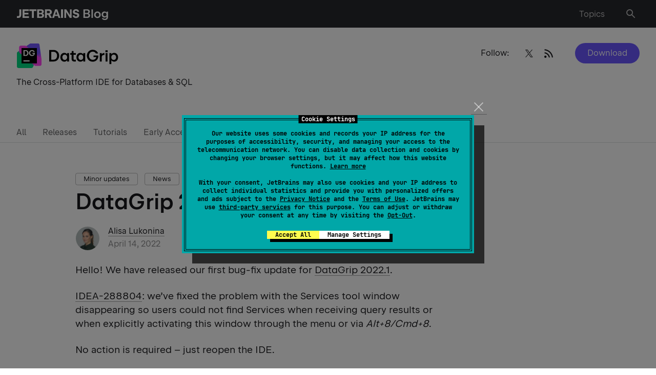

--- FILE ---
content_type: text/html; charset=UTF-8
request_url: https://blog.jetbrains.com/datagrip/2022/04/14/datagrip-2022-1-1/
body_size: 125931
content:
<!doctype html>
<html lang="en_US">
<head>
    <title>DataGrip 2022.1.1 | The DataGrip Blog</title>
    <meta http-equiv="Content-Type" content="text/html;charset=UTF-8">
    <meta name="viewport" content="width=device-width, initial-scale=1">
    <meta http-equiv="Cache-Control" content="no-cache">
        <link rel="preload" href="https://resources.jetbrains.com/storage/jetbrains-sans/JetBrainsSans-Regular.woff" as="font" type="font/woff" crossorigin>
    <link rel="preload" href="https://resources.jetbrains.com/storage/jetbrains-sans/JetBrainsSans-Regular.woff2" as="font" type="font/woff2" crossorigin>
    <link rel="preload" href="https://resources.jetbrains.com/storage/jetbrains-sans/JetBrainsSans-SemiBold.woff" as="font" type="font/woff" crossorigin>
    <link rel="preload" href="https://resources.jetbrains.com/storage/jetbrains-sans/JetBrainsSans-SemiBold.woff2" as="font" type="font/woff2" crossorigin>
    <link rel="preload" href="/wp-content/themes/jetbrains/assets/fonts/JetBrainsMono-Regular.woff" as="font" type="font/woff" crossorigin>
    <link rel="preload" href="/wp-content/themes/jetbrains/assets/fonts/JetBrainsMono-Regular.woff2" as="font" type="font/woff2" crossorigin>
    <style type="text/css">
        /*
 * Core styles for PriorityNav.js
 * These styles are not optional and should always be included
 *
 * Free to use under the MIT License.
 * http://twitter.com/GijsRoge
 */
.priority-nav {
  white-space: nowrap;
  /*
    * Makes sure the menu's are inline-block so they don't take up
    * the entire width of its parent. This will break the plugin.
    */
}

.priority-nav > ul {
  display: inline-block;
}

.priority-nav > ul > li {
  display: inline-block;
}

.priority-nav-has-dropdown .priority-nav__dropdown-toggle {
  position: relative;
}

.priority-nav__wrapper {
  position: relative;
}

.priority-nav__dropdown {
  position: absolute;
  visibility: hidden;
}

.priority-nav__dropdown.show {
  visibility: visible;
}

.priority-nav__dropdown-toggle {
  visibility: hidden;
  position: absolute;
}

.priority-nav-is-visible {
  visibility: visible;
}

.priority-nav-is-hidden {
  visibility: hidden;
}
/* light weight */
@font-face {
    font-family: "JetBrains Sans";
    src: url("https://resources.jetbrains.com/storage/jetbrains-sans/JetBrainsSans-Light.woff2")
            format("woff2"),
        url("https://resources.jetbrains.com/storage/jetbrains-sans/JetBrainsSans-Light.woff")
            format("woff");
    font-weight: 300;
    font-style: normal;
    font-display: swap;
}

/* Regular weight */
@font-face {
    font-family: "JetBrains Sans";
    src: url("https://resources.jetbrains.com/storage/jetbrains-sans/JetBrainsSans-Regular.woff2")
            format("woff2"),
        url("https://resources.jetbrains.com/storage/jetbrains-sans/JetBrainsSans-Regular.woff")
            format("woff");
    font-weight: 400;
    font-style: normal;
    font-display: swap;
}
/* SemiBold weight */
@font-face {
    font-family: "JetBrains Sans";
    src: url("https://resources.jetbrains.com/storage/jetbrains-sans/JetBrainsSans-SemiBold.woff2")
            format("woff2"),
        url("https://resources.jetbrains.com/storage/jetbrains-sans/JetBrainsSans-SemiBold.woff")
            format("woff");
    font-weight: 530;
    font-style: normal;
    font-display: swap;
}
.custom-select-container {
  position: relative;
  box-sizing: border-box;;
}
.custom-select-container * {
  box-sizing: border-box;
}
.custom-select-container.is-disabled {
  opacity: .333;
}
.custom-select-opener {
  background-color: #ccc;
  padding: 0.5em;
  display: block;
  cursor: pointer;
  width: 100%;
}
.custom-select-container select {
  visibility: hidden;
  position: absolute;
  top: 0;
  left: 0;
}
.custom-select-panel {
  max-height: 0;
  transition: max-height .5s ease-out, overflow-y 0.1s 0.5s;
  overflow: hidden;
  background-color: #e9e9e9;
  position: absolute;
  top: 100%;
  z-index: 1;
  width: 100%;
}
.custom-select-container.is-open .custom-select-panel {
  max-height: 10.7em;
  overflow-y: auto
}
.custom-select-option {
  padding: 0.5em;
}
.custom-select-option.has-focus {
  background-color: LightBlue;
}
.custom-select-option.is-selected::before {
  content: "✔";
  padding-right: 0.5em;
}
.custom-select-optgroup > .custom-select-option {
  padding-left: 2em;
}
.custom-select-optgroup::before {
  content: attr(data-label);
  display: block;
  padding: 0.5em;
  color: #888;
}
#quiz .quiz-result .quiz-result-block ul,.menu-list,.dropdown-language,.navbar ul.row,.navbar ul.row>li ul,.sub-menu,main .article-section .content ol:not([class]):not([id]),main ul:not([class]):not([id]),.menu__nav>ul,.priority-nav__dropdown,.social{margin:0;padding:0;list-style:none}.clearfix:after{content:'';display:block;clear:both}.ellipsis{white-space:nowrap;text-overflow:ellipsis;overflow:hidden}.alert-notification{padding:16px 0 0}@media (min-width: 1024px){.alert-notification{padding:32px 0 0}}.alert-notification__box{padding:16px;background:rgba(250,92,74,0.2)}@media (min-width: 1024px){.alert-notification__box{padding:24px}}.alert-notification p{margin:0}.alert-notification p strong{font-weight:600}.space-notification{padding:16px 0 0;width:100vw}@media (min-width: 1024px){.space-notification{padding:24px 0 0;margin-bottom:-34px}}.space-notification__box{padding:16px;background-color:#6B57FF;max-width:100%}@media (min-width: 1024px){.space-notification__box{padding:14px}}.space-notification p{margin:0;color:#ffffff;text-align:center}.space-notification p a{color:#ffffff;border:unset;display:inline-block}html{box-sizing:border-box}*,*:before,*:after{box-sizing:inherit}*{max-height:1000000px}body{color:#19191C;background:#fff;font:16px/1.2 "Arial","Helvetica Neue","Helvetica",sans-serif;min-width:320px;-webkit-font-smoothing:antialiased;-moz-osx-font-smoothing:grayscale}img{max-width:100%;height:auto;vertical-align:top}.gm-style img{max-width:none}h1,.h1,h2,.h2,h3,.h3,h4,.h4,h5,.h5,h6,.h6,.h{font-family:"Arial","Helvetica Neue","Helvetica",sans-serif;font-weight:530;margin:0 0 0.5em;color:#19191C}h1,.h1{font-size:35px}h2,.h2{font-size:28px}h3,.h3{font-size:20px}h4,.h4{font-size:17px}h5,.h5{font-size:14px}h6,.h6{font-size:16px}p{margin:0 0 1em}a{color:#19191C}a:hover,a:focus{text-decoration:none}form,fieldset{margin:0;padding:0;border-style:none}input[type='text'],input[type='tel'],input[type='email'],input[type='search'],input[type='password'],textarea{-webkit-appearance:none;-webkit-border-radius:0;box-sizing:border-box;outline:none;border:1px solid rgba(39,40,44,0.15);padding:0.4em 0.7em}input[type='text']::-webkit-input-placeholder,input[type='tel']::-webkit-input-placeholder,input[type='email']::-webkit-input-placeholder,input[type='search']::-webkit-input-placeholder,input[type='password']::-webkit-input-placeholder,textarea::-webkit-input-placeholder{color:#19191C}input[type='text']::-moz-placeholder,input[type='tel']::-moz-placeholder,input[type='email']::-moz-placeholder,input[type='search']::-moz-placeholder,input[type='password']::-moz-placeholder,textarea::-moz-placeholder{opacity:1;color:#19191C}input[type='text']:-moz-placeholder,input[type='tel']:-moz-placeholder,input[type='email']:-moz-placeholder,input[type='search']:-moz-placeholder,input[type='password']:-moz-placeholder,textarea:-moz-placeholder{color:#19191C}input[type='text']:-ms-input-placeholder,input[type='tel']:-ms-input-placeholder,input[type='email']:-ms-input-placeholder,input[type='search']:-ms-input-placeholder,input[type='password']:-ms-input-placeholder,textarea:-ms-input-placeholder{color:#19191C}input[type='text'].placeholder,input[type='tel'].placeholder,input[type='email'].placeholder,input[type='search'].placeholder,input[type='password'].placeholder,textarea.placeholder{color:#19191C}select{-webkit-border-radius:0}textarea{resize:vertical;vertical-align:top}button,input[type='button'],input[type='reset'],input[type='file'],input[type='submit']{-webkit-appearance:none;-webkit-border-radius:0;cursor:pointer}/*! normalize.css v3.0.3 | MIT License | github.com/necolas/normalize.css */html{font-family:sans-serif;-ms-text-size-adjust:100%;-webkit-text-size-adjust:100%}body{margin:0}article,aside,details,figcaption,figure,footer,header,hgroup,main,menu,nav,section,summary{display:block}audio,canvas,progress,video{display:inline-block;vertical-align:baseline}audio:not([controls]){display:none;height:0}[hidden],template{display:none}a{background-color:transparent}a:active,a:hover{outline:0}abbr[title]{border-bottom:1px dotted}b,strong{font-weight:bold}dfn{font-style:italic}mark{background:#ff00;color:#000}small{font-size:80%}sub,sup{font-size:75%;line-height:0;position:relative;vertical-align:baseline}sup{top:-0.5em}sub{bottom:-0.25em}img{border:0}svg:not(:root){overflow:hidden}figure{margin:1em 40px}hr{box-sizing:content-box;height:0}pre{overflow:auto}code,kbd,pre,samp{font-family:monospace, monospace;font-size:1em}button,input,optgroup,select,textarea{color:inherit;font:inherit;margin:0}button{overflow:visible}button,select{text-transform:none}button,html input[type="button"],input[type="reset"],input[type="submit"]{-webkit-appearance:button;cursor:pointer}button[disabled],html input[disabled]{cursor:default}button::-moz-focus-inner,input::-moz-focus-inner{border:0;padding:0}input{line-height:normal}input[type="checkbox"],input[type="radio"]{box-sizing:border-box;padding:0}input[type="number"]::-webkit-inner-spin-button,input[type="number"]::-webkit-outer-spin-button{height:auto}input[type="search"]{-webkit-appearance:textfield}input[type="search"]::-webkit-search-cancel-button,input[type="search"]::-webkit-search-decoration{-webkit-appearance:none}fieldset{border:1px solid #c0c0c0;margin:0 2px;padding:0.35em 0.625em 0.75em}legend{border:0;padding:0}textarea{overflow:auto}optgroup{font-weight:bold}table{border-collapse:collapse;border-spacing:0}td,th{padding:0}[class^="icon-"],[class*=" icon-"]{font-family:"icomoon" !important;speak:never;font-style:normal;font-weight:normal;font-variant:normal;text-transform:none;line-height:1;-webkit-font-smoothing:antialiased;-moz-osx-font-smoothing:grayscale}.icon-heart:before{content:"\e928"}.icon-thumbs-up:before{content:"\e927"}.icon-merchandise:before{content:"\e926"}.icon-arrow-up:before{content:"\e925"}.icon-twitter:before{content:"\e902"}.icon-date:before{content:"\e923"}.icon-link:before{content:"\e922"}.icon-tiktok:before{content:"\e921"}.icon-warning:before{content:"\e91f"}.icon-alert:before{content:"\e920"}.icon-dots:before{content:"\e91e"}.icon-vk:before{content:"\e915"}.icon-notification:before{content:"\e91d"}.icon-facebook:before{content:"\e904"}.icon-instagram:before{content:"\e907"}.icon-linkedin:before{content:"\e914"}.icon-rss-feed:before{content:"\e918"}.icon-language:before{content:"\e919"}.icon-union:before{content:"\e91a"}.icon-pocket:before{content:"\e906"}.icon-reddit:before{content:"\e908"}.icon-search:before{content:"\e909"}.icon-share:before{content:"\e911"}.icon-slack:before{content:"\e912"}.icon-stackoverflow:before{content:"\e913"}.icon-weibo:before{content:"\e916"}.icon-email:before{content:"\e917"}.icon-cart:before{content:"\e900"}.icon-comments:before{content:"\e901"}.icon-globus:before{content:"\e903"}.icon-like:before{content:"\e905"}.icon-user:before{content:"\e90a"}.icon-wechat:before{content:"\e90b"}.icon-youtube:before{content:"\e90c"}.icon-arrow-left:before{content:"\e90d"}.icon-arrow-right:before{content:"\e90e"}.icon-bag:before{content:"\e90f"}.icon-down:before{content:"\e910"}.icon-django:before{content:"\e924"}.icon-close:before{content:"\e91c"}.icon-menu:before{content:"\e91b"}.icon-play:before{content:"\ea1c"}.icon-stop:before{content:"\ea1e"}.icon-bluesky:before{content:"\e929"}#quiz{background:#F4F4F4;padding:16px;border-radius:10px;margin:46px -15px}@media (min-width: 640px){#quiz{max-width:640px;margin:46px auto}}#quiz .quiz-container{position:relative;padding:16px 20px 24px;background:#fff;border-radius:10px;color:#19191C;overflow:hidden}@media (min-width: 640px){#quiz .quiz-container{padding:16px 32px 32px}}#quiz .quiz-container .hidden{display:none !important}#quiz .quiz-progress{font-size:16px;font-weight:700;text-align:right;margin:0 0 8px}#quiz .quiz-progress .quiz-progress-bar{width:100%;height:4px;background:#F4F4F4;border-radius:4px;overflow:hidden;margin-bottom:0.5rem;position:relative}#quiz .quiz-progress .quiz-progress-bar .quiz-progress-fill{display:block;height:100%;width:0;background:linear-gradient(90deg, #fff, #6B57FF);transition:width 0.4s ease;border-radius:4px}#quiz .quiz-progress .quiz-progress-text{font-size:1rem;color:#bbb}#quiz .quiz-intro{font-size:16px;padding:0 0 16px;margin:0 0 24px;border-bottom:1px solid #F4F4F4}#quiz .quiz-intro h2{font-size:24px;margin:0 0 8px}#quiz .quiz-intro p{margin:0}#quiz .quiz-questions{animation:fadeIn 0.5s ease forwards}#quiz .quiz-questions .quiz-question-block h3{font-size:18px;margin:0 0 12px}#quiz .quiz-questions .quiz-question-block .quiz-options{display:flex;flex-direction:column;gap:10px}#quiz .quiz-questions .quiz-question-block .quiz-options button{display:flex;font-size:16px;font-weight:500;gap:8px;background:#fff;border:1px solid rgba(25,25,28,0.3);color:#19191C;text-align:left;padding:10px 12px;border-radius:4px;transition:all 0.2s ease;box-shadow:0 1px 2px rgba(0,0,0,0.03)}#quiz .quiz-questions .quiz-question-block .quiz-options button:hover{border-color:#6B57FF;box-shadow:0 0 4px 4px rgba(107,87,255,0.2)}#quiz .quiz-questions .quiz-question-block .quiz-options button.selected{background:#6B57FF;color:white;font-weight:500;pointer-events:none}#quiz .quiz-questions .quiz-question-block .quiz-options button i{font-style:normal}#quiz .quiz-questions .quiz-question-block .quiz-insight{font-size:14px;font-style:italic;background:#F4F4F4;border-left:4px solid #6B57FF;padding:12px 8px;color:#19191C;margin:12px 0 0;border-radius:4px;display:none}#quiz .quiz-questions .quiz-question-block .quiz-insight.show{display:block;animation:fadeIn 0.4s ease}#quiz .quiz-questions .quiz-question-block .quiz-insight p{display:flex;margin:0}#quiz .quiz-questions .quiz-question-block .quiz-insight p i{font-style:normal}#quiz .quiz-result{font-size:16px;padding:16px 0 0;animation:fadeIn 0.5s ease forwards}#quiz .quiz-result h2{font-size:24px;margin:0 0 16px}#quiz .quiz-result .quiz-result-block{padding:0}#quiz .quiz-result .quiz-result-block.show{display:block;animation:fadeIn 0.5s ease}#quiz .quiz-result .quiz-result-block h3{font-size:18px;display:flex;align-items:center;gap:8px;margin:0 0 12px}#quiz .quiz-result .quiz-result-block h3 strong{color:#6B57FF}#quiz .quiz-result .quiz-result-block ul{margin:0 0 12px}#quiz .quiz-result .quiz-result-block ul li{padding:0}#quiz .quiz-result .quiz-result-block ul li:before{display:none}#quiz .quiz-result .quiz-result-block img{display:block;width:100%;object-fit:cover;margin:16px 0;border-radius:4px;overflow:hidden;cursor:auto}#quiz .form-subscribe{padding:12px 0 0;max-width:100%;background:transparent}#quiz .form-subscribe__group-input{margin:0 0 16px}#quiz .form-subscribe button{margin:0}#quiz .share{display:flex;flex-wrap:wrap;justify-content:center;padding:24px 0 0}#quiz .share strong{display:block;margin:0 0 12px}#quiz .social{width:100%;margin:0;justify-content:center}#quiz .quiz-global-next-btn{display:flex;margin:16px 0 0 auto}#quiz .quiz-global-next-btn.hidden{display:none}.header{position:relative;flex-shrink:0;background:#27282c;z-index:999;padding:10px 0}@media (min-width: 769px){.header{padding:14px 0}}.header>.container{display:flex;flex-wrap:wrap;align-items:center}.logo{display:block;width:172px}@media (min-width: 769px){.logo{width:221px}}.logo a{display:flex;flex-wrap:wrap;align-items:center;color:#fff;font-size:16px;line-height:1.5;border:none}@media (min-width: 769px){.logo a{font-size:20px;line-height:1.4}}.logo img{display:block;width:100%;max-height:26px;max-width:max-content}.logo p{margin:0}.menu-list{position:relative;display:flex;flex-wrap:wrap;align-items:center;justify-content:flex-end;width:calc(100% - 172px);padding:0 40px 0 0}@media (min-width: 641px){.menu-list{padding:0 24px 0 0}}@media (min-width: 769px){.menu-list{width:calc(100% - 221px);padding:0 6px 0 30px}}.menu-list>li{margin-left:18px}@media (min-width: 768px){.menu-list>li{margin-left:26px}}.menu-list>li:first-child{margin-left:0}@media (min-width: 769px){.menu-list>li:first-child{margin-left:26px}}@media (min-width: 1024px){.menu-list>li:first-child{margin-right:14px}}.menu-list a{display:inline-block;vertical-align:middle;line-height:1;color:rgba(255,255,255,0.7);border:none;box-shadow:none}.menu-list a .mobile-hidden{display:none}@media (min-width: 769px){.menu-list a .mobile-hidden{display:block}}.menu-list a:hover{color:#fff;text-decoration:none;box-shadow:none}.menu-list a:hover i:not(.burger-icon){color:#fff}.menu-list a:hover i:not(.burger-icon):after{background:rgba(255,255,255,0.1)}.menu-list i:not(.burger-icon){transition:color .15s ease-in-out;position:relative;font-size:16px;color:rgba(255,255,255,0.7)}.menu-list i:not(.burger-icon).icon-search{font-size:22px}.menu-list i:not(.burger-icon):after{transition:background .15s ease-in-out;content:"";position:absolute;top:50%;left:50%;transform:translate(-50%, -50%);width:35px;height:35px;border-radius:50%}@media (min-width: 769px){.menu-list i:not(.burger-icon):after{width:40px;height:40px}}.dropdown-language{transition:opacity .15s ease-in-out,visibility .15s ease-in-out;font-size:14px;position:absolute;top:100%;right:-15px;transform:none;background:#27282c;margin:8px 0 0;border:1px solid #5e5e60;opacity:0;visibility:hidden;width:180px}@media (min-width: 481px){.dropdown-language{margin:22px 0 0}}@media (min-width: 1024px){.dropdown-language{font-size:16px;right:0;width:auto;display:inline-grid;grid-auto-flow:column;grid-template-rows:auto auto auto auto;grid-template-columns:auto auto auto auto}}@media (min-width: 769px){.dropdown-language li{display:flex;min-width:120px}}.dropdown-language a{transition:background .15s ease-in-out,color .15s ease-in-out;display:block;padding:8px 16px;color:rgba(255,255,255,0.7);border:none;box-shadow:none}@media (min-width: 769px){.dropdown-language a{padding:12px 16px;flex-grow:1}}.dropdown-language a.active{background:rgba(22,125,255,0.2);color:#fff;text-decoration:none}.dropdown-language a:hover{background:rgba(255,255,255,0.1);color:#fff;text-decoration:none}.navbar{transition:opacity .15s ease-in-out,visibility .15s ease-in-out;position:absolute;top:100%;left:0;right:0;z-index:99;background:#fff;padding:24px 0 32px;opacity:0;visibility:hidden}@media (min-width: 481px){.navbar{padding-bottom:0}}@media (min-width: 768px){.navbar{padding-top:32px}}.navbar ul.row{display:flex;flex-wrap:wrap;font-size:13px;line-height:1.5}@media (min-width: 1280px){.navbar ul.row{justify-content:space-between}}@media (min-width: 1540px){.navbar ul.row{flex-wrap:nowrap;font-size:16px}}.navbar ul.row>li{padding:0 24px 16px 0;width:100%}@media (min-width: 481px){.navbar ul.row>li{width:50%}}@media (min-width: 768px){.navbar ul.row>li{width:33.332%}}@media (min-width: 1024px){.navbar ul.row>li{width:25%;padding-right:30px}}@media (min-width: 1280px){.navbar ul.row>li{width:auto}}@media (min-width: 1540px){.navbar ul.row>li{padding-right:38px}}.navbar ul.row>li:last-child{padding-right:0}.navbar ul.row>li ul{letter-spacing:0.0015em;font-feature-settings:"tnum" on, "lnum" on}@media (min-width: 640px){.navbar ul.row>li ul{width:57%}}@media (min-width: 1024px){.navbar ul.row>li ul{width:auto}}.navbar ul.row>li ul.column-count{display:grid;grid-template-columns:1fr 1fr;column-gap:46px}@media (min-width: 481px){.navbar ul.row>li ul.column-count{grid-template-columns:repeat(2, auto);column-gap:24px}}.navbar ul.row>li ul li{padding:0 0 16px}.navbar ul.row>li ul a{border:none;white-space:nowrap;color:rgba(25,25,28,0.7)}.navbar ul.row>li ul a:hover{color:#19191C}.navbar h4{font-size:13px !important;line-height:1.5;margin:0 0 16px;white-space:nowrap}@media (min-width: 1540px){.navbar h4{font-size:16px !important}}.sub-menu{display:flex;flex-wrap:wrap;margin-bottom:16px}.sub-menu li{margin:0 0 10px;width:50%;padding:6px 0 0}@media (min-width: 641px){.sub-menu li{width:25%}}@media (min-width: 769px){.sub-menu li{width:100%}}@media (min-width: 1025px){.sub-menu li.columns .sub-menu{display:block;column-count:2}}@media (min-width: 1025px){.sub-menu li.columns .sub-menu li{width:auto}}.sub-menu a{position:relative;color:rgba(25,25,28,0.7);border:none;box-shadow:none}.sub-menu a:hover{color:#19191C;text-decoration:none}@media (min-width: 769px){.sub-menu a:hover img{opacity:1;visibility:visible}}.sub-menu a img{transition:opacity .15s ease-in-out,visibility .15s ease-in-out;position:absolute;width:32px;height:32px;left:-40px;top:-6px;opacity:0;visibility:hidden}.burger-icon{position:absolute;top:50%;transform:translateY(-50%);right:16px;width:16px;height:18px;text-indent:-9999px;overflow:hidden;text-decoration:none;z-index:999}@media (min-width: 769px){.burger-icon{display:none}}.burger-icon:before,.burger-icon:after,.burger-icon span{background:rgba(255,255,255,0.7);position:absolute;top:10px;left:0;right:0;height:2px;margin-top:-2px;transition:all 0.2s linear}.burger-icon:before,.burger-icon:after{content:"";top:4px}.burger-icon:after{top:16px}.nav-active .burger-icon:before,.nav-active .burger-icon:after{transform:rotate(45deg);top:10px}.nav-active .burger-icon span{opacity:0}.nav-active .burger-icon:after{transform:rotate(-45deg)}.resize-active *{transition:none !important}html body{font-family:"JetBrains Sans","Arial","Helvetica Neue","Helvetica",sans-serif}html body h1,html body .h1,html body h2,html body .h2,html body h3,html body .h3,html body h4,html body .h4,html body h5,html body .h5,html body h6,html body .h6,html body .h{font-family:inherit}body.admin-bar #wp-admin-bar-customize,body.admin-bar #wp-admin-bar-comments,body.admin-bar #wp-admin-bar-all-in-one-seo-pack{display:none}body.admin-bar #wp-admin-bar-new-content>.ab-item{pointer-events:none}body.admin-bar #wp-admin-bar-new-content #wp-admin-bar-new-post{display:none}body{font-size:16px;line-height:1.5}body.nav-active .navbar{opacity:1;visibility:visible}body.nav-active .overlay{opacity:1;visibility:visible}body.lang-active .header .dropdown-language{opacity:1;visibility:visible}body.toc-active{overflow:hidden}body.hide-menu .menu,body.hideScrollUp .menu{opacity:0;visibility:hidden;transition:none}@media (min-width: 1025px){body.post-type-archive .promo__img{width:calc(50% - 13px)}}body.page-template-template-easter-egg main{background:#000}body.footer-lang-active .footer .dropdown-language{opacity:1;visibility:visible}body .tag{transition:border-color .15s ease-in-out,background .15s ease-in-out;font-size:13px;line-height:1.54;padding:1px 15px;display:inline-block;border:1px solid rgba(25,25,28,0.3);border-radius:4px;margin:0 8px 8px 0;white-space:nowrap;cursor:pointer}body .tag:hover{background:rgba(25,25,28,0.1);border-color:rgba(25,25,28,0.4);text-decoration:none;box-shadow:none}@media (max-width: 767px){body.search .top-page{padding-bottom:35px}}@media (max-width: 767px){body.search .menu{display:none}}#wrapper{min-height:100vh;width:100%;display:flex;flex-direction:column;overflow:hidden;position:relative}a{transition:color .15s ease-in-out,box-shadow .15s ease-in-out,border-color .15s ease-in-out;text-decoration:none;border-bottom:1px solid rgba(25,25,28,0.4)}a:hover{border-color:#19191C}h1{line-height:1.22}@media (min-width: 641px){h1{font-size:43px;line-height:1.14}}h2{line-height:1.143}@media (min-width: 641px){h2{font-size:35px;line-height:1.2}}h3{line-height:1.4;margin:0 0 16px}h4{font-size:17px;line-height:1.412;margin:0 0 16px}h5{font-size:14px;line-height:1.43;margin:0 0 8px}.btn,.jb-download-button{transition:background .15s ease-in-out,color .15s ease-in-out;font-size:16px;line-height:1.5;display:inline-block;vertical-align:middle;text-align:center;border-radius:2em;color:#fff;background:#6B57FF;padding:8px 24px;border:none}.btn:hover,.jb-download-button:hover{text-decoration:none;box-shadow:none;background:rgba(107,87,255,0.8)}pre,code{font-family:"JetBrainsMono","Times","Baskerville","Georgia",serif;font-style:normal;font-weight:400;font-size:15px;line-height:23px;background:#f4f4f4;border-radius:4px;padding:12px 16px}pre code{padding:0}code{padding:4px 6px}input[type="search"]{-webkit-appearance:none}.container{max-width:1534px;margin:0 auto;padding:0 15px}@media (min-width: 641px){.container{padding:0 32px}}main{flex-grow:1}main .article-section .content ul a:hover{box-shadow:inset 0 -1px 0 #19191c}main .article-section .content ol:not([class]):not([id]){list-style:none;counter-reset:counter;margin-top:16px}@media (min-width: 769px){main .article-section .content ol:not([class]):not([id]){margin-top:32px}}main .article-section .content ol:not([class]):not([id])>li{position:relative;counter-increment:counter;padding:0 0 16px 24px}@media (min-width: 769px){main .article-section .content ol:not([class]):not([id])>li{padding-bottom:24px}}main .article-section .content ol:not([class]):not([id])>li:before{content:counter(counter) ". ";position:absolute;top:0;left:2px}main .article-section .content ol:not([class]):not([id])>li:last-child{padding-bottom:0}main .article-section .content ol:not([class]):not([id])>li a:hover{box-shadow:inset 0 -1px 0 #19191c}main .article-section .content ol:not([class]):not([id])>li ol:not([class]):not([id]){margin-top:16px;margin-bottom:0}@media (min-width: 769px){main .article-section .content ol:not([class]):not([id])>li ol:not([class]):not([id]){margin-top:24px}}main .article-section .content ol:not([class]):not([id])>li ol:not([class]):not([id]) li{padding:0 0 16px 25px}main .article-section .content ol:not([class]):not([id])>li ol:not([class]):not([id]) li:last-child{padding-bottom:0}main .article-section .content ol:not([class]):not([id]) img{margin:22px 0 24px}main .article-section .content ul:not([class]):not([id]){margin-bottom:24px}main .article-section .content ul:not([class]):not([id]) li:last-child{padding-bottom:0}main .article-section .content ul:not([class]):not([id]) li ul:not([class]):not([id]){margin-top:16px;margin-bottom:0}@media (min-width: 769px){main .article-section .content ul:not([class]):not([id]) li ul:not([class]):not([id]){margin-top:24px}}main .article-section .content ul:not([class]):not([id]) li ul:not([class]):not([id]) li{padding-bottom:16px}main .article-section .content ul:not([class]):not([id]) li ul:not([class]):not([id]) li:last-child{padding-bottom:0}main .article-section .content ul:not([class]):not([id]) img{margin:22px 0 24px}main .article-section .content ul:not([class]):not([id])+h2{margin-top:32px}main .article-section table{margin-bottom:16px;min-width:600px}main .article-section table+figcaption{font-style:italic;font-size:16px}main .article-section table,main .article-section th,main .article-section td{border-bottom:1px solid rgba(25,25,28,0.2);border-collapse:collapse;padding:8px 8px 8px 0;border-right:none;border-left:none;border-top:none;vertical-align:baseline;font-size:16px;line-height:24px}main .article-section figure.wp-block-table{overflow-x:scroll}main .article-section figure.wp-block-table::-webkit-scrollbar{width:0;height:0}main .article-section figure.wp-block-table table{margin-bottom:16px;min-width:600px;width:100%}main .article-section figure.wp-block-table table+figcaption{font-style:italic;font-size:16px}main .article-section figure.wp-block-table table,main .article-section figure.wp-block-table th,main .article-section figure.wp-block-table td{border-bottom:1px solid rgba(25,25,28,0.2);border-collapse:collapse;padding:8px 8px 8px 0;border-right:none;border-left:none;border-top:none;vertical-align:baseline;font-size:16px;line-height:24px}main .article-section .has-text-align-center:not(td){display:flex;flex-wrap:wrap;align-items:center;justify-content:center;margin:0 0 16px}main ul:not([class]):not([id]) li{position:relative;padding:0 0 16px 25px}@media (min-width: 769px){main ul:not([class]):not([id]) li{padding-bottom:24px}}main ul:not([class]):not([id]) li:before{content:"";position:absolute;top:8px;left:2px;width:5px;height:5px;background:#19191C;border-radius:50%}@media (min-width: 769px){main ul:not([class]):not([id]) li:before{top:10px}}main ul:not([class]):not([id]) li ul:not([class]):not([id]){margin-top:24px}main ul:not([class]):not([id]) li ul:not([class]):not([id]) li{padding-left:32px}main ul:not([class]):not([id]) li ul:not([class]):not([id]) li:before{left:8px;background:transparent;border:1px solid #19191C}button{background:transparent;border:none;outline:none}.form-group{position:relative}.found-wrap{padding:0 16px}@media (min-width: 769px){.row{display:flex;flex-wrap:wrap;margin:0 -16px}}@media (min-width: 769px){.row.card_container .col:nth-child(4n+4){display:flex}}@media (min-width: 769px){.col{display:flex;width:50%;padding:0 16px}}@media (min-width: 1025px){.col{width:33.332%}}@media (min-width: 1281px){.col{width:25%}}@media (min-width: 1025px){.col:nth-child(4n+4){display:none}}@media (min-width: 1281px){.col:nth-child(4n+4){display:flex}}@media (max-width: 767px){.col:last-child .card{margin:0}}.col--double{display:block;width:100%}@media (min-width: 1281px){.col--double{width:66.664%}}.col--double img{border-radius:10px}@media (min-width: 1025px){.row.last-col-home .col:nth-child(4n+4){display:flex}}@media (min-width: 1025px){.row.last-col-home .col:nth-child(4n+7),.row.last-col-home .col:nth-child(4n+8){display:none}}@media (min-width: 1281px){.row.last-col-home .col:nth-child(4n+7),.row.last-col-home .col:nth-child(4n+8){display:flex}}@media (min-width: 1025px){.row.last-col-home.show_all .col:nth-child(4n+7),.row.last-col-home.show_all .col:nth-child(4n+8){display:flex}}@media (min-width: 1281px){.row.last-col-home.show_all .col:nth-child(4n+7),.row.last-col-home.show_all .col:nth-child(4n+8){display:flex}}@media (min-width: 1025px){.row.latest_posts .col:nth-child(4n+6){display:none}}@media (min-width: 1281px){.row.latest_posts .col:nth-child(4n+6){display:flex}}@media (min-width: 1025px){.row.latest_posts .col:nth-child(4n+5){display:none}}@media (min-width: 1281px){.row.latest_posts .col:nth-child(4n+5){display:flex}}@media (min-width: 1025px){.row.latest_posts .col:nth-child(4n+4){display:flex}}.row.latest_posts .col--double{display:block;width:100%}@media (min-width: 1025px){.row.latest_posts .col--double{width:66.66%}}@media (min-width: 1281px){.row.latest_posts .col--double{width:50%}}.dark-theme{background:#19191C;color:white}.light-gray-bg{background:#F4F4F4}.light-gray-bg .card{background:#fff}.top-page{position:relative;padding:35px 0 66px}@media (min-width: 768px){.top-page{min-height:199px}}@media (min-width: 1024px){.top-page{padding:30px 0 90px}}.top-page .social-opener{display:block;position:relative;padding:7px 24px 6px 32px;border-radius:3em;border:1px solid rgba(25,25,28,0.3);text-align:center}.top-page .social-opener:hover{box-shadow:none}.top-page .social-opener:after{content:"\e910";font-size:24px;line-height:1;font-family:"icomoon";cursor:pointer;pointer-events:none;display:inline-block;vertical-align:middle;margin:0 0 0 8px}.top-page h1{font-size:28px;line-height:1.143;color:#000;margin:0}@media (min-width: 641px){.top-page h1{font-size:35px;line-height:1.2}}.top-page h1+p{margin-top:10px}.top-page__row{display:flex;flex-wrap:wrap;align-items:flex-start}.top-page__head{position:relative;z-index:15}@media (min-width: 1024px){.top-page__head{width:50%}}.top-page__wrap a{display:flex;align-items:center;border:none;margin:0 0 8px}@media (min-width: 1025px){.top-page__wrap a{margin:0 0 16px}}.top-page__wrap a:hover{box-shadow:none}.top-page__wrap p{width:100%;margin:0}.top-page__wrap img{width:48px;height:48px;margin:0 16px 0 0}.top-page__hold{color:rgba(25,25,28,0.7)}@media (min-width: 1025px){.top-page__hold{color:#19191C}}.top-page__hold a{display:inline-block;vertical-align:top;text-decoration:none;border:none;margin:0 0 8px}@media (min-width: 1025px){.top-page__hold a{margin:0 0 16px}}.top-page__hold a img{max-width:79%}@media (min-width: 1025px){.top-page__hold a img{max-width:100%}}.top-page .hidden-heading{position:absolute;left:-9999px}.top-page__social-wrap{position:relative;order:2}@media (min-width: 461px){.top-page__social-wrap{margin:0 0 0 16px}}@media (min-width: 1200px){.top-page__social-wrap{order:1;margin:0}}.top-page__right{display:flex;flex-direction:column;width:100%;margin:16px 0}@media (min-width: 461px){.top-page__right{flex-direction:row;align-items:center}}@media (min-width: 1024px){.top-page__right{justify-content:flex-end;width:50%;margin:0}}@media (max-width: 1199px){.top-page__right.social-active .social{opacity:1;visibility:visible}}@media (max-width: 1199px){.top-page__right .social{position:absolute;top:calc(100% + 8px);left:0;right:0;background:#fff;display:flex;flex-direction:column;border:1px solid #d1d1d2;z-index:10;align-items:flex-start;margin:0;opacity:0;visibility:hidden}}@media (min-width: 1024px){.top-page__right .social{margin:0 -6px}}@media (max-width: 1199px){.top-page__right .social li{padding:0;width:100%}}.top-page__right .social li:first-child{display:none}@media (min-width: 1200px){.top-page__right .social li:first-child{display:block;padding-right:20px}}@media (max-width: 1199px){.top-page__right .social li a{align-items:center;padding:8px 11px}}.top-page__right .social li a:hover{box-shadow:none}@media (max-width: 1023px){.top-page__right .social li a:hover{background:rgba(25,25,28,0.1)}}@media (max-width: 1023px){.top-page__right .social li a:hover i:after{background:transparent}}@media (max-width: 1199px){.top-page__right .social li a i{margin:-3px 10px 0 0}}@media (min-width: 1200px){.top-page__right .social li a span{display:none}}.top-page__right .btn{order:1;margin:0 0 16px}@media (min-width: 461px){.top-page__right .btn{margin:0}}@media (min-width: 1200px){.top-page__right .btn{margin:0 0 0 38px;order:2}}@media (min-width: 768px){.top-page__right .social-opener{text-align:left}}@media (min-width: 1200px){.top-page__right .social-opener{display:none}}.menu{transition:transform .15s ease-in-out;display:flex;justify-content:space-between;padding:17px 0 0;position:absolute;bottom:0;left:15px;right:15px;background:#fff;z-index:9;max-width:1470px;margin:0 auto;transform:translateY(0)}@media (min-width: 641px){.menu{left:32px;right:32px}}@media (min-width: 768px){.menu{align-items:flex-end;padding:24px 0 0}}@media (min-width: 1501px){.menu{width:100%;left:auto;right:auto}}@media (min-width: 1024px){.menu:before{content:"";position:absolute;top:0;left:0;bottom:0;background:#fff;padding:0 0 0 9999px;margin:0 0 0 -9999px}}.menu:after{content:"";position:absolute;top:0;right:-16px;bottom:2px;background:-webkit-linear-gradient(left, rgba(255,255,255,0) 0%, rgba(255,255,255,0.6) 50%, #fff 100%);width:115px;pointer-events:none}@media (min-width: 768px){.menu:after{right:-32px}}@media (min-width: 1024px){.menu:after{top:0;right:0;bottom:0;padding:0 9999px 0 0;margin:0 -9999px 0 0;background:#fff;width:auto}}.menu__border{position:absolute;bottom:0;left:0;right:0;height:1px;background:rgba(39,40,44,0.15)}.menu__border:before{content:"";position:absolute;bottom:0;right:0;padding:0 9999px 0 0;margin:0 -9999px 0 0;height:1px;background:rgba(39,40,44,0.15);z-index:99}.menu__border:after{content:"";position:absolute;bottom:0;left:0;padding:0 0 0 9999px;margin:0 0 0 -9999px;height:1px;background:rgba(39,40,44,0.15);z-index:99}.menu.fixed{position:fixed;top:0;bottom:auto;z-index:991;padding-top:13px}.menu__wrapper{display:flex;justify-content:space-between;width:100%}.menu__nav{overflow-x:auto;white-space:nowrap;flex:1 0 0}@media (min-width: 1024px){.menu__nav{padding:0 40px 0 0}}@media (min-width: 1201px){.menu__nav{padding:0}}.menu__nav>ul{display:inline-block;margin:0 -10px;white-space:nowrap}@media (min-width: 1024px){.menu__nav>ul{margin:0 -14px}}.menu__nav>ul li{display:inline-block;padding:0 10px}@media (min-width: 1024px){.menu__nav>ul li{padding:0 14px}}.menu__nav>ul a{position:relative;display:block;color:rgba(25,25,28,0.7);border:none;box-shadow:none;padding:0 0 8px;font-feature-settings:"ss19" on}.menu__nav>ul a:hover{color:#19191C;text-decoration:none}.menu__nav>ul a:hover:after{background:#19191C}.menu__nav>ul a:after{content:"";position:absolute;bottom:0;left:0;right:0;height:1px;background:transparent}.menu__nav>ul a.curent_tax{color:#6B57FF;text-decoration:none}.menu__nav>ul a.curent_tax:after{background:#6B57FF;height:2px}.menu__nav .priority-nav__wrapper{font-size:16px;line-height:1.5;padding:0 0 0 16px}.menu__nav .nav__dropdown-toggle{transition:color .15s ease-in-out;color:rgba(25,25,28,0.7)}.menu__nav .nav__dropdown-toggle:hover{color:#19191C}.menu__nav .nav__dropdown-toggle:hover:after{color:#19191C}.menu__nav .nav__dropdown-toggle:after{transition:color .15s ease-in-out;content:"\e910";font-size:24px;font-family:"icomoon";display:inline-block;vertical-align:middle;color:rgba(25,25,28,0.7)}.menu__right{display:none}@media (min-width: 1024px){.menu__right{position:relative;display:flex;justify-content:flex-end;width:20%;align-items:center;padding:0 0 13px}}.menu__right *{position:relative;z-index:10}@media (min-width: 1024px){.menu__right:after{content:"";position:absolute;top:0;left:-36px;right:0;bottom:2px;background:linear-gradient(270deg, #fff 90.63%, rgba(255,255,255,0) 99.17%)}}@media (max-width: 767px){.menu__right .btn{font-size:13px}}.menu__cta{display:none}@media (min-width: 1025px){.menu__cta{display:flex;align-items:center;position:relative;z-index:99;justify-content:flex-end;text-decoration:none;border:none;white-space:nowrap;margin:0 0 6px}}@media (min-width: 1200px){.menu__cta{padding-left:62px}}@media (min-width: 1025px){.menu__cta:after{content:"";position:absolute;top:-2px;left:-40px;right:0;bottom:-2px;background:linear-gradient(270deg, #fff 90.63%, rgba(255,255,255,0) 99.17%)}}.menu__cta-mobile{font-size:18px;position:fixed;display:flex;align-items:center;justify-content:center;bottom:72px;right:16px;width:40px;height:40px;border-radius:50%;border:1px solid rgba(25,25,28,0.3);background:#fff;z-index:99}@media (min-width: 1025px){.menu__cta-mobile{display:none}}.menu__cta-mobile:before{content:"";position:absolute;top:-1px;right:4px;width:8px;height:8px;border-radius:50%;background:#6B57FF}.menu__cta-mobile i{margin:0 0 0 -2px}.menu__cta:hover i{color:#19191C}.menu__cta:hover .menu__cta-text{color:#19191C}.menu__cta i{transition:color .15s ease-in-out}@media (min-width: 1025px){.menu__cta i{position:relative;z-index:10;font-size:18px;color:rgba(25,25,28,0.7)}}.menu__cta-text{transition:color .15s ease-in-out}@media (min-width: 1025px){.menu__cta-text{position:relative;z-index:10;margin:0 4px 0 10px;color:rgba(25,25,28,0.7)}}@media (min-width: 1025px){.menu__cta .label{position:relative;z-index:10;font-size:13px;line-height:1.54;display:inline-block;vertical-align:middle;background:#6B57FF;color:#fff;padding:2px 8px;border-radius:3px}}.priority-nav__dropdown{top:100%;left:16px;border:1px solid #d1d1d2;background-color:white;margin:35px 0 0;z-index:99;width:320px}@media (min-width: 768px){.priority-nav__dropdown{margin-top:28px}}@media (min-width: 1024px){.priority-nav__dropdown{margin-top:35px}}.priority-nav__dropdown li:last-child{margin:0}.priority-nav__dropdown a{display:block;color:#19191c;border:none;padding:8px 16px}.priority-nav__dropdown a.curent_tax{background:#19191C;color:#fff}.priority-nav__dropdown a.curent_tax:hover{background:#19191C;color:#fff}.priority-nav__dropdown a:hover{color:#19191C;text-decoration:none;box-shadow:none;background:rgba(25,25,28,0.1)}.social{display:flex;flex-wrap:wrap;align-items:center;margin:0 -11px}.social li{padding:0 11px}.social a{display:flex;color:#19191C;border:none;box-shadow:none}.social a:hover i:after{background:rgba(25,25,28,0.1)}.social a i{position:relative;font-size:17px}.social a i.icon-twitter{font-size:15px}.social a i.icon-youtube{font-size:13px}.social a i.icon-link{font-size:11px}.social a i:after{transition:background .15s ease-in-out;content:"";position:absolute;top:50%;left:50%;transform:translate(-50%, -50%);width:35px;height:35px;border-radius:50%}@media (min-width: 769px){.social a i:after{width:40px;height:40px}}.social a:hover{text-decoration:none}.intro{padding:72px 0 56px;background:#F4F4F4}.intro h1{margin:0 0 24px}.intro h2{max-width:720px}.promo{padding:32px 0 0}.promo .tag{margin:0 8px 16px 0}.promo__row{display:flex;flex-wrap:wrap;flex-direction:column;position:relative;overflow:hidden}@media (min-width: 1024px){.promo__row{align-items:center;flex-direction:row}}.promo__img{width:100%;overflow:hidden;border-radius:8px;border:none}@media (min-width: 1025px){.promo__img{width:calc(50% - 16px)}}.promo__img:hover{border:none;box-shadow:none}.promo__img:only-child{width:100%}.promo__img img{width:100%}.promo__text{font-size:16px;line-height:1.5;padding:16px 0}@media (min-width: 641px){.promo__text{padding:32px 0}}@media (min-width: 1025px){.promo__text{width:51%;padding:0 0 0 32px}}@media (min-width: 1201px){.promo__text{font-size:20px;line-height:1.4;width:42%}}.promo__text:only-child{width:100%;padding:0}@media (min-width: 1280px){.promo__text:only-child{width:74.5%}}.promo__text h1,.promo__text h2,.promo__text .h1{font-size:28px;line-height:1.143;letter-spacing:0;margin-top:0;margin-bottom:16px}@media (min-width: 1201px){.promo__text h1,.promo__text h2,.promo__text .h1{font-size:35px;line-height:1.2;margin-bottom:32px}}.promo__text h1 a,.promo__text h2 a,.promo__text .h1 a{display:inline-block;color:inherit;-webkit-line-clamp:3;display:-webkit-box;-webkit-box-orient:vertical;overflow:hidden;border:none;box-shadow:none}@media (min-width: 769px){.promo__text h1 a,.promo__text h2 a,.promo__text .h1 a{-webkit-line-clamp:2}}@media (min-width: 1201px){.promo__text h1 a,.promo__text h2 a,.promo__text .h1 a{-webkit-line-clamp:4}}.promo__text h1 a:hover,.promo__text h2 a:hover,.promo__text .h1 a:hover{text-decoration:none}.promo__text p{margin:0 0 16px;opacity:0.7}@media (min-width: 1200px){.promo__text p{margin:0 0 32px}}.promo__text .tag{display:none}.promo__link a{border:none;box-shadow:none}.promo__link a:hover{text-decoration:underline}.promo__link a i{display:inline-block;vertical-align:middle;font-size:15px;margin:0 0 0 4px}.promo__link .btn{padding:10px 30px;margin:0 22px 0 0}@media (min-width: 769px){.promo+.section{padding:32px 0 96px}}.overlay{transition:opacity .15s ease-in-out,visibility .15s ease-in-out;position:fixed;top:0;left:0;right:0;bottom:0;background-color:rgba(0,0,0,0.8);z-index:11;opacity:0;visibility:hidden}.tag-list{display:flex;flex-wrap:wrap;align-items:baseline}.subscribe{font-size:20px;line-height:1.6;background-color:#F4F4F4;background-image:url(./edfb9b9971efea6f04ad75dc85db7c3a.svg);background-repeat:no-repeat;background-position-x:390%;background-position-y:25%;background-size:93%;width:100%;padding:32px}.subscribe h2{margin:0}.subscribe p{margin:0 0 15px}.subscribe form input[type="email"]{font-size:16px;line-height:1.5;max-width:328px;width:100%;height:42px;padding:6px 15px;margin:0 0 9px}.subscribe form .checkbox{padding:0 4px 28px}.subscribe form label{font-size:13px;line-height:1.54}.subscribe form button,.subscribe form input[type="submit"],.subscribe form .btn{transition:opacity .15s ease-in-out;font-size:16px;line-height:1.5;border-radius:2em;outline:none;background:#19191C;color:#fff;border:none;padding:8px 24px}.subscribe form button:hover,.subscribe form input[type="submit"]:hover,.subscribe form .btn:hover{opacity:0.8}.form-subscribe{width:100%}@media (min-width: 769px){.form-subscribe{max-width:472px;background:#f4f4f4;padding:16px 16px 22px}}.form-subscribe__group-input{position:relative;margin:0 0 16px}@media (min-width: 768px){.form-subscribe__group-input{margin:0 0 24px}}.form-subscribe__group-input button{transition:color .15s ease-in-out;position:absolute;top:50%;transform:translateY(-50%);right:10px;padding:0;font-size:22px;line-height:1;color:rgba(25,25,28,0.7)}.form-subscribe__group-input button:hover{color:#19191C}.form-subscribe__group-input button:focus{outline:2px solid #19191C}.form-subscribe__group-checkbox{position:relative}.form-subscribe input[type="text"],.form-subscribe input[type="tel"],.form-subscribe input[type="email"],.form-subscribe input[type="search"],.form-subscribe input[type="password"],.form-subscribe input[type="url"],.form-subscribe input[type="date"],.form-subscribe textarea{font-size:16px;line-height:1.5;width:100%;color:#19191C;border:1px solid rgba(25,25,28,0.2);height:40px;padding:7px 46px 7px 7px}.form-subscribe input[type="text"]::-webkit-input-placeholder,.form-subscribe input[type="tel"]::-webkit-input-placeholder,.form-subscribe input[type="email"]::-webkit-input-placeholder,.form-subscribe input[type="search"]::-webkit-input-placeholder,.form-subscribe input[type="password"]::-webkit-input-placeholder,.form-subscribe input[type="url"]::-webkit-input-placeholder,.form-subscribe input[type="date"]::-webkit-input-placeholder,.form-subscribe textarea::-webkit-input-placeholder{color:rgba(25,25,28,0.5)}.form-subscribe input[type="text"]::-moz-placeholder,.form-subscribe input[type="tel"]::-moz-placeholder,.form-subscribe input[type="email"]::-moz-placeholder,.form-subscribe input[type="search"]::-moz-placeholder,.form-subscribe input[type="password"]::-moz-placeholder,.form-subscribe input[type="url"]::-moz-placeholder,.form-subscribe input[type="date"]::-moz-placeholder,.form-subscribe textarea::-moz-placeholder{opacity:1;color:rgba(25,25,28,0.5)}.form-subscribe input[type="text"]:-moz-placeholder,.form-subscribe input[type="tel"]:-moz-placeholder,.form-subscribe input[type="email"]:-moz-placeholder,.form-subscribe input[type="search"]:-moz-placeholder,.form-subscribe input[type="password"]:-moz-placeholder,.form-subscribe input[type="url"]:-moz-placeholder,.form-subscribe input[type="date"]:-moz-placeholder,.form-subscribe textarea:-moz-placeholder{color:rgba(25,25,28,0.5)}.form-subscribe input[type="text"]:-ms-input-placeholder,.form-subscribe input[type="tel"]:-ms-input-placeholder,.form-subscribe input[type="email"]:-ms-input-placeholder,.form-subscribe input[type="search"]:-ms-input-placeholder,.form-subscribe input[type="password"]:-ms-input-placeholder,.form-subscribe input[type="url"]:-ms-input-placeholder,.form-subscribe input[type="date"]:-ms-input-placeholder,.form-subscribe textarea:-ms-input-placeholder{color:rgba(25,25,28,0.5)}.form-subscribe input[type="text"].placeholder,.form-subscribe input[type="tel"].placeholder,.form-subscribe input[type="email"].placeholder,.form-subscribe input[type="search"].placeholder,.form-subscribe input[type="password"].placeholder,.form-subscribe input[type="url"].placeholder,.form-subscribe input[type="date"].placeholder,.form-subscribe textarea.placeholder{color:rgba(25,25,28,0.5)}.form-subscribe input[type="text"]:focus,.form-subscribe input[type="tel"]:focus,.form-subscribe input[type="email"]:focus,.form-subscribe input[type="search"]:focus,.form-subscribe input[type="password"]:focus,.form-subscribe input[type="url"]:focus,.form-subscribe input[type="date"]:focus,.form-subscribe textarea:focus{border-color:#19191C;outline:1px solid #19191C}.form-subscribe .checkbox_field{display:flex;align-items:flex-start;gap:6px;margin-bottom:12px}.form-subscribe .checkbox_field input[type="checkbox"]{margin-top:3px}.form-subscribe label{display:block;font-size:13px;line-height:1.54;position:relative}.form-subscribe label a{position:relative;display:inline-block;vertical-align:middle}.form-subscribe label a:hover{box-shadow:inset 0 -1px 0 #19191c}.form-subscribe label a i{font-size:12px;position:absolute;top:4px;right:-18px}.form-subscribe .tooltip{font-size:13px;line-height:1.54;letter-spacing:0.0045em;position:absolute;top:100%;left:28px;right:0;border:1px solid rgba(255,255,255,0.1);background:#303033;box-shadow:0px 6px 12px rgba(0,0,0,0.1);border-radius:4px;color:#fff;z-index:99;padding:8px 6px 6px 8px;margin-top:5px;display:none}@media (min-width: 768px){.form-subscribe .tooltip{right:auto;max-width:380px;width:100%}}.form-subscribe .tooltip p{margin:0}.form-subscribe .tooltip p a{color:#fff;border-bottom:1px solid #fff}.form-subscribe .tooltip p a:hover{border-color:#fff;box-shadow:inset 0 -1px 0 #fff}.follow h4{font-size:16px;line-height:1.5;margin:0 0 8px}.select-row{margin:0 0 32px}@media (min-width: 481px){.select-row{display:flex;flex-wrap:wrap}}@media (max-width: 767px){.select-row .select{width:100%;margin:0 0 16px}}@media (min-width: 481px){.select-row .select{width:calc(50% - 8px)}}@media (min-width: 769px){.select-row .select{width:calc(50% - 16px)}}@media (min-width: 1025px){.select-row .select{width:calc(33.332% - 21px)}}@media (min-width: 1281px){.select-row .select{width:calc(25% - 24px)}}@media (min-width: 481px){.select-row .select+.select{margin:0 0 0 16px}}@media (min-width: 769px){.select-row .select+.select{margin:0 0 0 32px}}@media (max-width: 767px){.select-row .select:only-child{width:100%}}select{-webkit-appearance:none;-moz-appearance:none;-ms-appearance:none;appearance:none;outline:0;box-shadow:none;border:1px solid rgba(39,40,44,0.15);background-image:none}select:focus{border-color:#19191C}select::-ms-expand{display:none}select{flex:1;padding:8px 48px 8px 17px;cursor:pointer}.select{position:relative;display:flex}.custom-select-container{width:100%}.custom-select-container:after{content:"\e910";font-family:"icomoon";position:absolute;top:3px;right:8px;font-size:24px;cursor:pointer;pointer-events:none}.custom-select-container.is-open .custom-select-opener{border-color:#19191C}.custom-select-container.is-open .custom-select-panel{border:1px solid #d1d1d2;max-height:202px}.custom-select-opener{transition:border-color .15s ease-in-out;background:#fff;padding:7px;border:1px solid rgba(25,25,28,0.3)}.custom-select-opener:hover{border-color:rgba(25,25,28,0.5)}.custom-select-panel{transition:none;top:calc(100% + 8px);background:#fff}.custom-select-option{cursor:pointer}.custom-select-option.is-selected{background:#19191C;color:#fff}.custom-select-option.is-selected:before{display:none}.custom-select-option.is-selected.has-focus{background:#19191C}.custom-select-option.has-focus{background:rgba(25,25,28,0.1)}.scrollUp .menu{transform:translate3d(0, -100%, 0)}.page-not-found{padding:60px 0}.page-not-found .container{max-width:800px}.page-not-found form{position:relative;display:flex;flex-wrap:wrap;justify-content:space-between}.page-not-found input[type="text"]{width:100%;height:40px;padding:5px 15px;margin:0 0 16px}@media (min-width: 769px){.page-not-found input[type="text"]{width:calc(100% - 118px);margin:0}}.page-not-found input[type="submit"]{border:none;outline:none;border-radius:2em;color:#fff;background:#167dff;padding:8px 24px}.disabled{pointer-events:none}.buttons__row{display:flex;flex-wrap:wrap;align-items:center;justify-content:center;margin:0 0 16px}@media (min-width: 769px){.buttons__row{margin:0 0 24px}}.buttons .btn{margin:0 25px 0 0}.buttons .btn:only-child{margin:0}.buttons .btn--transparent{border:1px solid rgba(25,25,28,0.3);background:transparent;color:#19191c}.buttons .btn--transparent:hover{background:rgba(25,25,28,0.1);border-color:rgba(25,25,28,0.4)}.fake-hash{position:absolute;top:-9999px;left:-9999px;opacity:0;visibility:hidden}.sr-only{border:0;clip:rect(0, 0, 0, 0);height:1px;margin:-1px;overflow:hidden;padding:0;position:absolute;width:1px}.skip-content{font-size:16px;line-height:1.5;left:-10000px;opacity:0;position:absolute;top:auto;background-color:rgba(107,87,255,0.9);border:2px solid #fff;border-radius:2em;color:#fff;display:inline-block;padding:8px 24px;text-align:center;transition:opacity 0.2s ease}.skip-content:focus{left:50%;margin:0 0 0 -100px;opacity:1;top:80px}.blockquote{position:relative;padding:16px 0 32px}@media (min-width: 768px){.blockquote{padding:24px 0 48px 120px}}.blockquote blockquote{color:rgba(25,25,28,0.7);margin:0 0 24px;padding:0;border:none}@media (min-width: 769px){.blockquote blockquote{font-size:20px;line-height:1.4;margin:0 0 16px}}.blockquote blockquote p{margin:0 0 16px}.blockquote__author{font-size:16px;line-height:1.5;display:flex;flex-wrap:wrap;align-items:center}.blockquote__author-img{display:block;border-radius:50%;width:64px}@media (min-width: 768px){.blockquote__author-img{position:absolute;top:24px;left:0;width:96px}}.blockquote__author-info{flex:1;padding:0 0 0 8px}@media (min-width: 768px){.blockquote__author-info{padding:0}}.blockquote__author-title{display:block;font-weight:600}.twitter-timeline.twitter-timeline-rendered{border:1px solid rgba(25,25,28,0.2);overflow:hidden;border-radius:10px}.rider-code-highlight{position:relative}.rider-code-highlight:hover .rider-code-highlight-btn-copy{display:block}.rider-code-highlight .rider-code-highlight-btn-copy{background-image:url([data-uri]);background-repeat:no-repeat;display:none;position:absolute;right:10px;top:10px;z-index:10;color:#717171;font-size:1em;padding:0;margin:0 0 0 8px;text-decoration:none;width:23px;height:23px;cursor:pointer;background-size:18px;background-position:center;border-radius:3px}.rider-code-highlight .rider-code-highlight-btn-copy:hover .rider-code-highlight-tooltip{visibility:visible}.rider-code-highlight .rider-code-highlight-btn-copy .rider-code-highlight-tooltip{font-size:15px;font-family:inherit;visibility:hidden;width:140px;background-color:#000;color:#fff;text-align:center;padding:8px 0;border-radius:5px;position:absolute;z-index:10;bottom:30px;transform:translateX(-42%)}.rider-code-highlight__dark .transparent{opacity:0.5}.rider-code-highlight__dark pre{background-color:#262626;color:#d0d0d0;padding:24px;font-family:JetBrains Mono;font-size:medium;border:1px solid rgba(25,25,28,0.5);border-radius:6px}.rider-code-highlight__dark pre code{background-color:inherit}.rider-code-highlight__dark .keyword{color:#6c95eb}.rider-code-highlight__dark .keyword-control{color:#6c95eb}.rider-code-highlight__dark .preprocessor-keyword{color:#6c95eb}.rider-code-highlight__dark .namespace-name{color:#c191ff}.rider-code-highlight__dark .class-name{color:#c191ff}.rider-code-highlight__dark .struct-name{color:#e1bfff}.rider-code-highlight__dark .record-class-name{color:#c191ff}.rider-code-highlight__dark .record-struct-name{color:#e1bfff}.rider-code-highlight__dark .interface-name{color:#c191ff}.rider-code-highlight__dark .type-parameter-name{color:#c191ff}.rider-code-highlight__dark .delegate-name{color:#e1bfff}.rider-code-highlight__dark .enum-name{color:#e1bfff}.rider-code-highlight__dark .event-name{color:#ed94c0}.rider-code-highlight__dark .field-name{color:#66c3cc}.rider-code-highlight__dark .property-name{color:#66c3cc}.rider-code-highlight__dark .enum-member-name{color:#e1bfff}.rider-code-highlight__dark .constant-name{color:#66c3cc;font-weight:bold}.rider-code-highlight__dark .parameter-name{color:#bdbdbd}.rider-code-highlight__dark .local-name{color:#bdbdbd}.rider-code-highlight__dark .reassigned-variable{color:#bdbdbd;border-color:#787878;text-decoration:underline}.rider-code-highlight__dark .method-name{color:#39cc8f}.rider-code-highlight__dark .extension-method-name{color:#39cc8f}.rider-code-highlight__dark .number{color:#ed94c0}.rider-code-highlight__dark .string{color:#c9a26d}.rider-code-highlight__dark .string-verbatim{color:#c9a26d}.rider-code-highlight__dark .string-escape-character{color:#d688d4}.rider-code-highlight__dark .string-escape-character1{color:#d688d4}.rider-code-highlight__dark .string-escape-character2{color:#66c3cc}.rider-code-highlight__dark .comment{color:#85c46c;font-style:italic}.rider-code-highlight__dark .xml-doc-comment-text{color:#85c46c;font-style:italic}.rider-code-highlight__dark .xml-doc-comment-delimiter{color:#85c46c;font-style:italic}.rider-code-highlight__dark .xml-doc-comment-name{color:#487d34}.rider-code-highlight__dark .xml-doc-comment-attribute-name{color:#487d34}.rider-code-highlight__dark .xml-doc-comment-attribute-quotes{color:#c9a26d}.rider-code-highlight__dark .xml-doc-comment-attribute-value{color:#c9a26d}.rider-code-highlight__dark .rider-code-highlight-btn-copy{background-image:url([data-uri])}.rider-code-highlight__light .transparent{opacity:0.5}.rider-code-highlight__light pre{background-color:#ffffff;color:#202020;padding:24px;font-family:JetBrains Mono;font-size:medium;border:1px solid rgba(25,25,28,0.5);border-radius:6px}.rider-code-highlight__light pre code{background-color:inherit}.rider-code-highlight__light .keyword{color:#0f54d6}.rider-code-highlight__light .keyword-control{color:#0f54d6}.rider-code-highlight__light .preprocessor-keyword{color:#0f54d6}.rider-code-highlight__light .namespace-name{color:#6b2fba}.rider-code-highlight__light .class-name{color:#6b2fba}.rider-code-highlight__light .struct-name{color:#300073}.rider-code-highlight__light .record-class-name{color:#6b2fba}.rider-code-highlight__light .record-struct-name{color:#300073}.rider-code-highlight__light .interface-name{color:#6b2fba}.rider-code-highlight__light .type-parameter-name{color:#6b2fba}.rider-code-highlight__light .delegate-name{color:#300073}.rider-code-highlight__light .enum-name{color:#300073}.rider-code-highlight__light .event-name{color:#ab2f6b}.rider-code-highlight__light .field-name{color:#0093a1}.rider-code-highlight__light .property-name{color:#0093a1}.rider-code-highlight__light .enum-member-name{color:#300073}.rider-code-highlight__light .constant-name{color:#0093a1;font-weight:bold}.rider-code-highlight__light .parameter-name{color:#383838}.rider-code-highlight__light .local-name{color:#383838}.rider-code-highlight__light .reassigned-variable{color:#383838;border-color:#949494;text-decoration:underline}.rider-code-highlight__light .method-name{color:#00855f}.rider-code-highlight__light .extension-method-name{color:#00855f}.rider-code-highlight__light .number{color:#ab2f6b}.rider-code-highlight__light .string{color:#8c6c41}.rider-code-highlight__light .string-verbatim{color:#8c6c41}.rider-code-highlight__light .string-escape-character{color:#941290}.rider-code-highlight__light .string-escape-character1{color:#941290}.rider-code-highlight__light .string-escape-character2{color:#0093a1}.rider-code-highlight__light .comment{color:#248700;font-style:italic}.rider-code-highlight__light .xml-doc-comment-text{color:#248700;font-style:italic}.rider-code-highlight__light .xml-doc-comment-delimiter{color:#248700;font-style:italic}.rider-code-highlight__light .xml-doc-comment-name{color:#8bc775}.rider-code-highlight__light .xml-doc-comment-attribute-name{color:#8bc775}.rider-code-highlight__light .xml-doc-comment-attribute-quotes{color:#8c6c41}.rider-code-highlight__light .xml-doc-comment-attribute-value{color:#8c6c41}

/*# sourceMappingURL=app.min.css.map*/    </style>
    <script>
        var ALGOLIA_INSIGHTS_SRC = "https://cdn.jsdelivr.net/npm/search-insights@2.0.2";

        !function(e,a,t,n,s,i,c){e.AlgoliaAnalyticsObject=s,e[s]=e[s]||function(){
        (e[s].queue=e[s].queue||[]).push(arguments)},i=a.createElement(t),c=a.getElementsByTagName(t)[0],
        i.async=1,i.src=n,c.parentNode.insertBefore(i,c)
        }(window,document,"script",ALGOLIA_INSIGHTS_SRC,"aa");
    </script>
    <link rel="icon" href="https://blog.jetbrains.com/wp-content/themes/jetbrains/assets/img/favicons/favicon.ico" sizes="any"><!-- 32×32 -->
    <link rel="icon" href="https://blog.jetbrains.com/wp-content/themes/jetbrains/assets/img/favicons/icon.svg" type="image/svg+xml">
    <link rel="apple-touch-icon" href="https://blog.jetbrains.com/wp-content/themes/jetbrains/assets/img/favicons/apple-touch-icon.png"><!-- 180×180 -->
    <link rel="manifest" href="https://blog.jetbrains.com/wp-content/themes/jetbrains/assets/img/favicons/site.webmanifest">

    <meta name="apple-mobile-web-app-title" content="JetBrains Blog">
    <meta name="application-name" content="JetBrains Blog">
    <meta name="msapplication-TileColor" content="#000000">
    <meta name="theme-color" content="#000000">
    <link rel="alternate" hreflang="en" href="https://blog.jetbrains.com/datagrip/2022/04/14/datagrip-2022-1-1/" />
<link rel="alternate" hreflang="x-default" href="https://blog.jetbrains.com/datagrip/2022/04/14/datagrip-2022-1-1/" />
<meta name="twitter:image:src" content="https://resources.jetbrains.com/storage/products/datagrip/img/meta/preview.png">

<!-- Search Engine Optimization by Rank Math PRO - https://rankmath.com/ -->
<meta name="description" content="Hello! We have released our first bug-fix update for DataGrip 2022.1. IDEA-288804: we’ve fixed the problem with the Services tool window disappearing so users could not find Services when receiving"/>
<meta name="robots" content="follow, index, max-snippet:-1, max-video-preview:-1, max-image-preview:large"/>
<link rel="canonical" href="https://blog.jetbrains.com/datagrip/2022/04/14/datagrip-2022-1-1/" />
<meta property="og:locale" content="en_US" />
<meta property="og:type" content="article" />
<meta property="og:title" content="DataGrip 2022.1.1 | The DataGrip Blog" />
<meta property="og:description" content="Hello! We have released our first bug-fix update for DataGrip 2022.1. IDEA-288804: we’ve fixed the problem with the Services tool window disappearing so users could not find Services when receiving" />
<meta property="og:url" content="https://blog.jetbrains.com/datagrip/2022/04/14/datagrip-2022-1-1/" />
<meta property="og:site_name" content="The JetBrains Blog" />
<meta property="article:publisher" content="https://www.facebook.com/JetBrains" />
<meta property="article:section" content="Minor updates" />
<meta property="og:updated_time" content="2022-08-09T16:45:32+01:00" />
<meta property="og:image" content="https://resources.jetbrains.com/storage/products/datagrip/img/meta/preview.png" />
<meta property="og:image:secure_url" content="https://resources.jetbrains.com/storage/products/datagrip/img/meta/preview.png" />
<meta property="og:image:alt" content="DataGrip 2022.1.1" />
<meta name="twitter:card" content="summary_large_image" />
<meta name="twitter:title" content="DataGrip 2022.1.1 | The DataGrip Blog" />
<meta name="twitter:description" content="Hello! We have released our first bug-fix update for DataGrip 2022.1. IDEA-288804: we’ve fixed the problem with the Services tool window disappearing so users could not find Services when receiving" />
<meta name="twitter:site" content="@jetbrains" />
<meta name="twitter:creator" content="@jetbrains" />
<meta name="twitter:image" content="https://resources.jetbrains.com/storage/products/datagrip/img/meta/preview.png" />
<!-- /Rank Math WordPress SEO plugin -->

<link rel='dns-prefetch' href='//maxcdn.bootstrapcdn.com' />
<style id='classic-theme-styles-inline-css' type='text/css'>
/*! This file is auto-generated */
.wp-block-button__link{color:#fff;background-color:#32373c;border-radius:9999px;box-shadow:none;text-decoration:none;padding:calc(.667em + 2px) calc(1.333em + 2px);font-size:1.125em}.wp-block-file__button{background:#32373c;color:#fff;text-decoration:none}
</style>
<style id='global-styles-inline-css' type='text/css'>
body{--wp--preset--color--black: #000000;--wp--preset--color--cyan-bluish-gray: #abb8c3;--wp--preset--color--white: #ffffff;--wp--preset--color--pale-pink: #f78da7;--wp--preset--color--vivid-red: #cf2e2e;--wp--preset--color--luminous-vivid-orange: #ff6900;--wp--preset--color--luminous-vivid-amber: #fcb900;--wp--preset--color--light-green-cyan: #7bdcb5;--wp--preset--color--vivid-green-cyan: #00d084;--wp--preset--color--pale-cyan-blue: #8ed1fc;--wp--preset--color--vivid-cyan-blue: #0693e3;--wp--preset--color--vivid-purple: #9b51e0;--wp--preset--gradient--vivid-cyan-blue-to-vivid-purple: linear-gradient(135deg,rgba(6,147,227,1) 0%,rgb(155,81,224) 100%);--wp--preset--gradient--light-green-cyan-to-vivid-green-cyan: linear-gradient(135deg,rgb(122,220,180) 0%,rgb(0,208,130) 100%);--wp--preset--gradient--luminous-vivid-amber-to-luminous-vivid-orange: linear-gradient(135deg,rgba(252,185,0,1) 0%,rgba(255,105,0,1) 100%);--wp--preset--gradient--luminous-vivid-orange-to-vivid-red: linear-gradient(135deg,rgba(255,105,0,1) 0%,rgb(207,46,46) 100%);--wp--preset--gradient--very-light-gray-to-cyan-bluish-gray: linear-gradient(135deg,rgb(238,238,238) 0%,rgb(169,184,195) 100%);--wp--preset--gradient--cool-to-warm-spectrum: linear-gradient(135deg,rgb(74,234,220) 0%,rgb(151,120,209) 20%,rgb(207,42,186) 40%,rgb(238,44,130) 60%,rgb(251,105,98) 80%,rgb(254,248,76) 100%);--wp--preset--gradient--blush-light-purple: linear-gradient(135deg,rgb(255,206,236) 0%,rgb(152,150,240) 100%);--wp--preset--gradient--blush-bordeaux: linear-gradient(135deg,rgb(254,205,165) 0%,rgb(254,45,45) 50%,rgb(107,0,62) 100%);--wp--preset--gradient--luminous-dusk: linear-gradient(135deg,rgb(255,203,112) 0%,rgb(199,81,192) 50%,rgb(65,88,208) 100%);--wp--preset--gradient--pale-ocean: linear-gradient(135deg,rgb(255,245,203) 0%,rgb(182,227,212) 50%,rgb(51,167,181) 100%);--wp--preset--gradient--electric-grass: linear-gradient(135deg,rgb(202,248,128) 0%,rgb(113,206,126) 100%);--wp--preset--gradient--midnight: linear-gradient(135deg,rgb(2,3,129) 0%,rgb(40,116,252) 100%);--wp--preset--font-size--small: 13px;--wp--preset--font-size--medium: 20px;--wp--preset--font-size--large: 36px;--wp--preset--font-size--x-large: 42px;--wp--preset--spacing--20: 0.44rem;--wp--preset--spacing--30: 0.67rem;--wp--preset--spacing--40: 1rem;--wp--preset--spacing--50: 1.5rem;--wp--preset--spacing--60: 2.25rem;--wp--preset--spacing--70: 3.38rem;--wp--preset--spacing--80: 5.06rem;--wp--preset--shadow--natural: 6px 6px 9px rgba(0, 0, 0, 0.2);--wp--preset--shadow--deep: 12px 12px 50px rgba(0, 0, 0, 0.4);--wp--preset--shadow--sharp: 6px 6px 0px rgba(0, 0, 0, 0.2);--wp--preset--shadow--outlined: 6px 6px 0px -3px rgba(255, 255, 255, 1), 6px 6px rgba(0, 0, 0, 1);--wp--preset--shadow--crisp: 6px 6px 0px rgba(0, 0, 0, 1);}:where(.is-layout-flex){gap: 0.5em;}:where(.is-layout-grid){gap: 0.5em;}body .is-layout-flow > .alignleft{float: left;margin-inline-start: 0;margin-inline-end: 2em;}body .is-layout-flow > .alignright{float: right;margin-inline-start: 2em;margin-inline-end: 0;}body .is-layout-flow > .aligncenter{margin-left: auto !important;margin-right: auto !important;}body .is-layout-constrained > .alignleft{float: left;margin-inline-start: 0;margin-inline-end: 2em;}body .is-layout-constrained > .alignright{float: right;margin-inline-start: 2em;margin-inline-end: 0;}body .is-layout-constrained > .aligncenter{margin-left: auto !important;margin-right: auto !important;}body .is-layout-constrained > :where(:not(.alignleft):not(.alignright):not(.alignfull)){max-width: var(--wp--style--global--content-size);margin-left: auto !important;margin-right: auto !important;}body .is-layout-constrained > .alignwide{max-width: var(--wp--style--global--wide-size);}body .is-layout-flex{display: flex;}body .is-layout-flex{flex-wrap: wrap;align-items: center;}body .is-layout-flex > *{margin: 0;}body .is-layout-grid{display: grid;}body .is-layout-grid > *{margin: 0;}:where(.wp-block-columns.is-layout-flex){gap: 2em;}:where(.wp-block-columns.is-layout-grid){gap: 2em;}:where(.wp-block-post-template.is-layout-flex){gap: 1.25em;}:where(.wp-block-post-template.is-layout-grid){gap: 1.25em;}.has-black-color{color: var(--wp--preset--color--black) !important;}.has-cyan-bluish-gray-color{color: var(--wp--preset--color--cyan-bluish-gray) !important;}.has-white-color{color: var(--wp--preset--color--white) !important;}.has-pale-pink-color{color: var(--wp--preset--color--pale-pink) !important;}.has-vivid-red-color{color: var(--wp--preset--color--vivid-red) !important;}.has-luminous-vivid-orange-color{color: var(--wp--preset--color--luminous-vivid-orange) !important;}.has-luminous-vivid-amber-color{color: var(--wp--preset--color--luminous-vivid-amber) !important;}.has-light-green-cyan-color{color: var(--wp--preset--color--light-green-cyan) !important;}.has-vivid-green-cyan-color{color: var(--wp--preset--color--vivid-green-cyan) !important;}.has-pale-cyan-blue-color{color: var(--wp--preset--color--pale-cyan-blue) !important;}.has-vivid-cyan-blue-color{color: var(--wp--preset--color--vivid-cyan-blue) !important;}.has-vivid-purple-color{color: var(--wp--preset--color--vivid-purple) !important;}.has-black-background-color{background-color: var(--wp--preset--color--black) !important;}.has-cyan-bluish-gray-background-color{background-color: var(--wp--preset--color--cyan-bluish-gray) !important;}.has-white-background-color{background-color: var(--wp--preset--color--white) !important;}.has-pale-pink-background-color{background-color: var(--wp--preset--color--pale-pink) !important;}.has-vivid-red-background-color{background-color: var(--wp--preset--color--vivid-red) !important;}.has-luminous-vivid-orange-background-color{background-color: var(--wp--preset--color--luminous-vivid-orange) !important;}.has-luminous-vivid-amber-background-color{background-color: var(--wp--preset--color--luminous-vivid-amber) !important;}.has-light-green-cyan-background-color{background-color: var(--wp--preset--color--light-green-cyan) !important;}.has-vivid-green-cyan-background-color{background-color: var(--wp--preset--color--vivid-green-cyan) !important;}.has-pale-cyan-blue-background-color{background-color: var(--wp--preset--color--pale-cyan-blue) !important;}.has-vivid-cyan-blue-background-color{background-color: var(--wp--preset--color--vivid-cyan-blue) !important;}.has-vivid-purple-background-color{background-color: var(--wp--preset--color--vivid-purple) !important;}.has-black-border-color{border-color: var(--wp--preset--color--black) !important;}.has-cyan-bluish-gray-border-color{border-color: var(--wp--preset--color--cyan-bluish-gray) !important;}.has-white-border-color{border-color: var(--wp--preset--color--white) !important;}.has-pale-pink-border-color{border-color: var(--wp--preset--color--pale-pink) !important;}.has-vivid-red-border-color{border-color: var(--wp--preset--color--vivid-red) !important;}.has-luminous-vivid-orange-border-color{border-color: var(--wp--preset--color--luminous-vivid-orange) !important;}.has-luminous-vivid-amber-border-color{border-color: var(--wp--preset--color--luminous-vivid-amber) !important;}.has-light-green-cyan-border-color{border-color: var(--wp--preset--color--light-green-cyan) !important;}.has-vivid-green-cyan-border-color{border-color: var(--wp--preset--color--vivid-green-cyan) !important;}.has-pale-cyan-blue-border-color{border-color: var(--wp--preset--color--pale-cyan-blue) !important;}.has-vivid-cyan-blue-border-color{border-color: var(--wp--preset--color--vivid-cyan-blue) !important;}.has-vivid-purple-border-color{border-color: var(--wp--preset--color--vivid-purple) !important;}.has-vivid-cyan-blue-to-vivid-purple-gradient-background{background: var(--wp--preset--gradient--vivid-cyan-blue-to-vivid-purple) !important;}.has-light-green-cyan-to-vivid-green-cyan-gradient-background{background: var(--wp--preset--gradient--light-green-cyan-to-vivid-green-cyan) !important;}.has-luminous-vivid-amber-to-luminous-vivid-orange-gradient-background{background: var(--wp--preset--gradient--luminous-vivid-amber-to-luminous-vivid-orange) !important;}.has-luminous-vivid-orange-to-vivid-red-gradient-background{background: var(--wp--preset--gradient--luminous-vivid-orange-to-vivid-red) !important;}.has-very-light-gray-to-cyan-bluish-gray-gradient-background{background: var(--wp--preset--gradient--very-light-gray-to-cyan-bluish-gray) !important;}.has-cool-to-warm-spectrum-gradient-background{background: var(--wp--preset--gradient--cool-to-warm-spectrum) !important;}.has-blush-light-purple-gradient-background{background: var(--wp--preset--gradient--blush-light-purple) !important;}.has-blush-bordeaux-gradient-background{background: var(--wp--preset--gradient--blush-bordeaux) !important;}.has-luminous-dusk-gradient-background{background: var(--wp--preset--gradient--luminous-dusk) !important;}.has-pale-ocean-gradient-background{background: var(--wp--preset--gradient--pale-ocean) !important;}.has-electric-grass-gradient-background{background: var(--wp--preset--gradient--electric-grass) !important;}.has-midnight-gradient-background{background: var(--wp--preset--gradient--midnight) !important;}.has-small-font-size{font-size: var(--wp--preset--font-size--small) !important;}.has-medium-font-size{font-size: var(--wp--preset--font-size--medium) !important;}.has-large-font-size{font-size: var(--wp--preset--font-size--large) !important;}.has-x-large-font-size{font-size: var(--wp--preset--font-size--x-large) !important;}
.wp-block-navigation a:where(:not(.wp-element-button)){color: inherit;}
:where(.wp-block-post-template.is-layout-flex){gap: 1.25em;}:where(.wp-block-post-template.is-layout-grid){gap: 1.25em;}
:where(.wp-block-columns.is-layout-flex){gap: 2em;}:where(.wp-block-columns.is-layout-grid){gap: 2em;}
.wp-block-pullquote{font-size: 1.5em;line-height: 1.6;}
</style>
<link rel='stylesheet' id='wpml-blocks-css' href='https://blog.jetbrains.com/wp-content/plugins/sitepress-multilingual-cms/dist/css/blocks/styles.css?ver=4.6.3' type='text/css' media='all' />
<link rel='stylesheet' id='pb-accordion-blocks-style-css' href='https://blog.jetbrains.com/wp-content/plugins/accordion-blocks/build/index.css?ver=1.5.0' type='text/css' media='all' />
<link rel='stylesheet' id='ppress-frontend-css' href='https://blog.jetbrains.com/wp-content/plugins/wp-user-avatar/assets/css/frontend.min.css?ver=4.15.22' type='text/css' media='all' />
<link rel='stylesheet' id='ppress-flatpickr-css' href='https://blog.jetbrains.com/wp-content/plugins/wp-user-avatar/assets/flatpickr/flatpickr.min.css?ver=4.15.22' type='text/css' media='all' />
<link rel='stylesheet' id='ppress-select2-css' href='https://blog.jetbrains.com/wp-content/plugins/wp-user-avatar/assets/select2/select2.min.css?ver=821f574ee7885085e15a9ad4db47b961' type='text/css' media='all' />
<link rel='stylesheet' id='cms-navigation-style-base-css' href='https://blog.jetbrains.com/wp-content/plugins/wpml-cms-nav/res/css/cms-navigation-base.css?ver=1.5.5' type='text/css' media='screen' />
<link rel='stylesheet' id='cms-navigation-style-css' href='https://blog.jetbrains.com/wp-content/plugins/wpml-cms-nav/res/css/cms-navigation.css?ver=1.5.5' type='text/css' media='screen' />
<link rel='stylesheet' id='font-awesome-css' href='https://maxcdn.bootstrapcdn.com/font-awesome/4.7.0/css/font-awesome.min.css?ver=4.7.0' type='text/css' media='all' />
<link rel='stylesheet' id='enlighterjs-css' href='https://blog.jetbrains.com/wp-content/plugins/enlighter/cache/enlighterjs.min.css?ver=ZGyDHRSQPMewFUQ' type='text/css' media='all' />
<link rel='stylesheet' id='icomoon_font-css' href='https://blog.jetbrains.com/wp-content/themes/jetbrains/assets/dist/icomoon_font.min.css?ver=2258' type='text/css' media='all' />
<link rel='stylesheet' id='font-jetbrains-mono-css' href='https://blog.jetbrains.com/wp-content/themes/jetbrains/assets/dist/fontjetbrainsmono.min.css?ver=2258' type='text/css' media='all' />
<link rel='stylesheet' id='single-post-css' href='https://blog.jetbrains.com/wp-content/themes/jetbrains/assets/dist/singlepost.min.css?ver=2258' type='text/css' media='all' />
<script type='text/javascript' src='https://blog.jetbrains.com/wp-content/themes/jetbrains/assets/jquery/jquery.min.js' id='jquery-js'></script>
<script type='text/javascript' id='wpml-cookie-js-extra'>
/* <![CDATA[ */
var wpml_cookies = {"wp-wpml_current_language":{"value":"en","expires":1,"path":"\/"}};
var wpml_cookies = {"wp-wpml_current_language":{"value":"en","expires":1,"path":"\/"}};
/* ]]> */
</script>
<script type='text/javascript' src='https://blog.jetbrains.com/wp-content/plugins/sitepress-multilingual-cms/res/js/cookies/language-cookie.js?ver=4.6.3' id='wpml-cookie-js'></script>
<script type='text/javascript' src='https://blog.jetbrains.com/wp-content/plugins/wp-user-avatar/assets/flatpickr/flatpickr.min.js?ver=4.15.22' id='ppress-flatpickr-js'></script>
<script type='text/javascript' src='https://blog.jetbrains.com/wp-content/plugins/wp-user-avatar/assets/select2/select2.min.js?ver=4.15.22' id='ppress-select2-js'></script>
<link rel="https://api.w.org/" href="https://blog.jetbrains.com/wp-json/" /><link rel="alternate" type="application/json" href="https://blog.jetbrains.com/wp-json/wp/v2/datagrip/240313" /><link rel='shortlink' href='https://blog.jetbrains.com/?p=240313/' />
<link rel="alternate" type="application/json+oembed" href="https://blog.jetbrains.com/wp-json/oembed/1.0/embed?url=https%3A%2F%2Fblog.jetbrains.com%2Fdatagrip%2F2022%2F04%2F14%2Fdatagrip-2022-1-1%2F" />
<link rel="alternate" type="text/xml+oembed" href="https://blog.jetbrains.com/wp-json/oembed/1.0/embed?url=https%3A%2F%2Fblog.jetbrains.com%2Fdatagrip%2F2022%2F04%2F14%2Fdatagrip-2022-1-1%2F&#038;format=xml" />
<meta name="generator" content="WPML ver:4.6.3 stt:60,9,1,4,3,28,29,43,46,2,54;" />
                <!-- Google+ / Schema.org -->
                    <meta itemprop="name" content="DataGrip 2022.1.1 | The DataGrip Blog"/>
                            <meta itemprop="headline" content="DataGrip 2022.1.1 | The DataGrip Blog"/>
                            <meta itemprop="image" content="https://resources.jetbrains.com/storage/products/datagrip/img/meta/preview.png"/>
                            <meta name="image" content="https://resources.jetbrains.com/storage/products/datagrip/img/meta/preview.png"/>
        
    <link rel="icon" href="https://blog.jetbrains.com/wp-content/uploads/2024/01/cropped-mstile-310x310-1-32x32.png" sizes="32x32" />
<link rel="icon" href="https://blog.jetbrains.com/wp-content/uploads/2024/01/cropped-mstile-310x310-1-192x192.png" sizes="192x192" />
<link rel="apple-touch-icon" href="https://blog.jetbrains.com/wp-content/uploads/2024/01/cropped-mstile-310x310-1-180x180.png" />
<meta name="msapplication-TileImage" content="https://blog.jetbrains.com/wp-content/uploads/2024/01/cropped-mstile-310x310-1-270x270.png" />
<!-- Google Tag Manager -->
<script>(function(w,d,s,l,i){w[l]=w[l]||[];w[l].push({'gtm.start':
new Date().getTime(),event:'gtm.js'});var f=d.getElementsByTagName(s)[0],
j=d.createElement(s),dl=l!='dataLayer'?'&l='+l:'';j.async=true;j.src=
'https://www.googletagmanager.com/gtm.js?id='+i+dl;f.parentNode.insertBefore(j,f);
})(window,document,'script','dataLayer','GTM-5P98');</script>
<!-- End Google Tag Manager -->

		<style type="text/css" id="wp-custom-css">
			/* blog.jetbrains.com-theme/blob/master/custom.css */

#extendify-templates-inserter {
	display: none !important; 
}

.enlighter-k3{
	background-color: transparent !important;
}

.enlighter-t-enlighter div.enlighter>div.enlighter-special, .enlighter-t-wpcustom div.enlighter>div.enlighter-special{
	background-color: #FFEBCC;
}

a[href*="/tag/newsletter"],
a[href*="/tag/newsletter"],
a[href*="/tag/how2pro"],
a[href*="/tag/sendtoall"],
a[href*="/tag/newsletter-resharper"],
a[href*="/tag/newsletter-rider"],
a[href*="/tag/newsletter-cpp"],
a[href*="/tag/newsletter-rust"],
a[href*="/webstorm/tag/digest"],
a[href*="/category/uncategorized"],
a[href*="/category/newsletter"],a[href*="/category/java-annotated"],a[href*="/tag/news-company/"],a[href*="/tag/major-news/"],
a[href*="/category/newsletter"],
a[href*="/category/how2pro"],
a[href*="/category/sendtoall"],
a[href*="/category/newsletter-resharper"],
a[href*="/category/newsletter-rider"],
a[href*="/category/newsletter-cpp"],
a[href*="/category/newsletter-rust"] {
	display: none !important;
}

#wrapper > main > section.promo div.promo__text > a.tag {
	display: none !important;
}

table, th, td {
  border: 1px solid rgba(50,50,93,.1);
  border-collapse: collapse;
  padding: 8px;
}

.wp-block-image figcaption {
    font-size: .7em;
    margin-top: .5em;
    margin-bottom: 1em;
    text-align: center;
    font-style: italic;
}

div.content>p[data-nosnippet] {
    font-size: 80%;
}

blockquote,
blockquote.wp-block-quote {
	font-size: 100%;
	line-height: 1.5;
	margin: 32px 0px;
	padding: 0px 18px;
	border-left: 2px solid rgba(0, 0, 0, 0.12);
}

figure.wp-block-embed.is-type-video .wp-block-embed__wrapper, figure.wp-block-embed.is-type-video .wp-block-embed__wrapper {
position: relative;
width: 100%;
height: 0;
padding-bottom: 56.25%;
}


.navbar h3 {
	font-size:20px !important;
}

h2, h3, h4, h5 {
	margin-top: 20px;
}

h4, h5 {
	font-size: 20px !important;
}

figure.wp-block-embed.is-type-video iframe {
position: absolute;
top: 0;
left: 0;
width: 100%;
height: 100%;
}

div.content > ul > li > img {
	margin: 0.5em 0;
}

.alignright {
   float: right;
}
.single-space .content__form {
    display: none;
}
.post-type-archive-space .form-subscribe {
    display: none;
}
.single .top-page h2.h1 + p {
    margin-top: 10px;
}
.single .top-page h2.h1 {
    margin-bottom: 0;
}
@media (min-width: 1281px) {
			.post-type-archive-space .product-blog .product-blog__content .col {
			width: 25%;
	}
	.post-type-archive-space .product-blog__content {
    width: 100%;
}
}
main .article-section .content>ol:not([class]):not([id])[start] {
    counter-reset: start;
}

.wp-block-video {
    margin: 0 0 1em !important;
}

video {
	max-width: 100%;
}

.copy-heading {
    margin-top: 20px;
}
.border+div .slick-list {
    border: solid 1px #aeaeaf;
}
.wp-block-image.aligncenter__image>figure.aligncenter {
    margin-left: auto !important;
    margin-right: auto !important;
}
main .article-section .content ol:not([class]):not([id]) {
    margin-bottom: 24px;
}
.js-toc {
    overflow-y: hidden; 
    scrollbar-width: none;
}

.js-toc::-webkit-scrollbar {
    display: none; 
}
section.article-section .content .copy-heading h4.font-size-18 {
	font-size:18px!important;
}
.copy-heading:has(h3.hidden-h3) {
    margin: 0 !important;
    visibility: hidden;
    height: 0;
    width: 0;
    position: absolute;
}
.footer span.copyright a:hover {
    color: #fff;
    box-shadow: none;
    border-color: #fff;
}
.footer span.copyright a {
    color: #fff;
}
.postid-557043 .slick-list.draggable {
    border: 1px #e6e7e8 solid;
    border-radius: 5px;
}
.postid-560983 .btn {
    background: #00874d;
}

figure.alignleft.is-resized {
    padding-right: 26px;
    margin: 10px 0 !important;
}
figure.alignright.is-resized {
		padding-left: 26px;
    margin: 10px 0 !important;
}
@media (max-width: 700px) {
	figure.alignleft.is-resized, figure.alignright.is-resized{
		float: none;
		width:100%;
		padding: 0;
	}
	figure.alignleft.is-resized img, figure.alignright.is-resized img{
		width:100%!important;
	}
}
.article-section .content figure figure {
	margin: 0!important;
}
.postid-582904 .article-section .content figure img {
    border-radius: 4px;
}		</style>
		    <link rel="alternate" type="application/rss+xml" title="DataGrip : The Cross-Platform IDE for Databases & SQL | The JetBrains Blog" href="https://blog.jetbrains.com/datagrip/feed/">
</head>

<body class="datagrip-template-default single single-datagrip postid-240313 wp-embed-responsive"><!-- Google Tag Manager (noscript) -->
<noscript><iframe src="https://www.googletagmanager.com/ns.html?id=GTM-5P98"
height="0" width="0" style="display:none;visibility:hidden"></iframe></noscript>
<!-- End Google Tag Manager (noscript) -->


<div id="wrapper">
    <header class="header">
        <div class="container">
            <strong class="logo">
                <a href="https://blog.jetbrains.com/">
                                            <img src="https://blog.jetbrains.com/wp-content/uploads/2024/06/JETBRAINS-Blog.svg" alt="">
                                                        </a>
            </strong>
            <a href="#main" class="skip-content">Skip to content</a>
            <ul class="menu-list">
                <li>
                    <a href="#" class="nav-opener">
                        <span class="mobile-hidden">Topics</span>
                    </a>
                </li>
                                                        <li><a href="https://blog.jetbrains.com/search/"><i class="icon-search"><span class="sr-only">Search</span></i></a></li>
                                            </ul>
            <a href="#" class="burger-icon"><span class="sr-only">Burger menu icon</span><span></span></a>
            <nav class="navbar">
                <div class="container">

                    <ul class="row"><li id="menu-item-284" class="columns menu-item menu-item-type-custom menu-item-object-custom menu-item-has-children menu-item-284"><h4>IDEs</h4>
<ul class="sub-menu">
	<li id="menu-item-286" class="menu-item menu-item-type-custom menu-item-object-custom menu-item-286"><a title="CLion Blog" href="/clion/">CLion</a></li>
	<li id="menu-item-287" class="menu-item menu-item-type-custom menu-item-object-custom menu-item-287"><a title="DataGrip Blog" href="/datagrip/">DataGrip</a></li>
	<li id="menu-item-231265" class="menu-item menu-item-type-custom menu-item-object-custom menu-item-231265"><a href="/dataspell/">DataSpell</a></li>
	<li id="menu-item-217910" class="menu-item menu-item-type-custom menu-item-object-custom menu-item-217910"><a href="/fleet/">Fleet</a></li>
	<li id="menu-item-288" class="menu-item menu-item-type-custom menu-item-object-custom menu-item-288"><a title="GoLand Blog" href="/go/">GoLand</a></li>
	<li id="menu-item-289" class="menu-item menu-item-type-custom menu-item-object-custom menu-item-289"><a title="IntelliJ IDEA Blog" href="/idea/">IntelliJ IDEA</a></li>
	<li id="menu-item-291" class="menu-item menu-item-type-custom menu-item-object-custom menu-item-291"><a title="PhpStorm Blog" href="/phpstorm/">PhpStorm</a></li>
	<li id="menu-item-292" class="menu-item menu-item-type-custom menu-item-object-custom menu-item-292"><a title="PyCharm Blog" href="/pycharm/">PyCharm</a></li>
	<li id="menu-item-155027" class="menu-item menu-item-type-custom menu-item-object-custom menu-item-155027"><a href="/rust/">RustRover</a></li>
	<li id="menu-item-293" class="menu-item menu-item-type-custom menu-item-object-custom menu-item-293"><a title="Rider Blog" href="/dotnet/tag/rider/">Rider</a></li>
	<li id="menu-item-294" class="menu-item menu-item-type-custom menu-item-object-custom menu-item-294"><a title="RubyMine Blog" href="/ruby/">RubyMine</a></li>
	<li id="menu-item-296" class="menu-item menu-item-type-custom menu-item-object-custom menu-item-296"><a title="WebStorm Blog" href="/webstorm/">WebStorm</a></li>
</ul>
</li>
<li id="menu-item-155084" class="menu-item menu-item-type-custom menu-item-object-custom menu-item-has-children menu-item-155084"><h4>Plugins &#038; Services</h4>
<ul class="sub-menu">
	<li id="menu-item-126770" class="menu-item menu-item-type-custom menu-item-object-custom menu-item-126770"><a href="/big-data-tools/">Big Data Tools</a></li>
	<li id="menu-item-136584" class="menu-item menu-item-type-custom menu-item-object-custom menu-item-136584"><a href="https://blog.jetbrains.com/blog/tag/codewithme/">Code With Me</a></li>
	<li id="menu-item-310" class="menu-item menu-item-type-custom menu-item-object-custom menu-item-310"><a title="JetBrains Platform Blog" href="/platform/">JetBrains Platform</a></li>
	<li id="menu-item-123129" class="menu-item menu-item-type-custom menu-item-object-custom menu-item-123129"><a href="/scala/">Scala</a></li>
	<li id="menu-item-295" class="menu-item menu-item-type-custom menu-item-object-custom menu-item-295"><a title="Toolbox App Blog" href="/toolbox-app/">Toolbox App</a></li>
	<li id="menu-item-268151" class="menu-item menu-item-type-custom menu-item-object-custom menu-item-268151"><a href="/writerside/">Writerside</a></li>
	<li id="menu-item-434711" class="menu-item menu-item-type-custom menu-item-object-custom menu-item-434711"><a href="/ai/">JetBrains AI</a></li>
	<li id="menu-item-472822" class="menu-item menu-item-type-custom menu-item-object-custom menu-item-472822"><a href="/grazie/">Grazie</a></li>
	<li id="menu-item-540490" class="menu-item menu-item-type-custom menu-item-object-custom menu-item-540490"><a href="/junie/">Junie</a></li>
	<li id="menu-item-586082" class="menu-item menu-item-type-custom menu-item-object-custom menu-item-586082"><a href="/jetbrains-for-data/">JetBrains for Data</a></li>
	<li id="menu-item-589907" class="menu-item menu-item-type-custom menu-item-object-custom menu-item-589907"><a href="/kineto/">Kineto</a></li>
</ul>
</li>
<li id="menu-item-305" class="menu-item menu-item-type-custom menu-item-object-custom menu-item-has-children menu-item-305"><h4>Team Tools</h4>
<ul class="sub-menu">
	<li id="menu-item-65109" class="menu-item menu-item-type-custom menu-item-object-custom menu-item-65109"><a href="/datalore/">Datalore</a></li>
	<li id="menu-item-753" class="menu-item menu-item-type-custom menu-item-object-custom menu-item-753"><a title="JetBrains Space Blog" href="/space/">Space</a></li>
	<li id="menu-item-306" class="menu-item menu-item-type-custom menu-item-object-custom menu-item-306"><a title="TeamCity Blog" href="/teamcity/">TeamCity</a></li>
	<li id="menu-item-307" class="menu-item menu-item-type-custom menu-item-object-custom menu-item-307"><a title="Upsource Blog" href="/upsource/">Upsource</a></li>
	<li id="menu-item-308" class="menu-item menu-item-type-custom menu-item-object-custom menu-item-308"><a title="YouTrack Blog" href="/youtrack/">YouTrack</a></li>
	<li id="menu-item-309" class="menu-item menu-item-type-custom menu-item-object-custom menu-item-309"><a title="Hub Blog" href="/hub/">Hub</a></li>
	<li id="menu-item-165129" class="menu-item menu-item-type-custom menu-item-object-custom menu-item-165129"><a href="/qodana/">Qodana</a></li>
	<li id="menu-item-522426" class="menu-item menu-item-type-custom menu-item-object-custom menu-item-522426"><a href="/codecanvas/">CodeCanvas</a></li>
	<li id="menu-item-652044" class="menu-item menu-item-type-custom menu-item-object-custom menu-item-652044"><a href="/matter/">Matter</a></li>
</ul>
</li>
<li id="menu-item-297" class="menu-item menu-item-type-custom menu-item-object-custom menu-item-has-children menu-item-297"><h4>.NET &#038; Visual Studio</h4>
<ul class="sub-menu">
	<li id="menu-item-304" class="menu-item menu-item-type-custom menu-item-object-custom menu-item-304"><a title=".NET Tools" href="/dotnet/">.NET Tools</a></li>
	<li id="menu-item-300" class="menu-item menu-item-type-custom menu-item-object-custom menu-item-300"><a title="ReSharper C++ Blog" href="/rscpp/">ReSharper C++</a></li>
</ul>
</li>
<li id="menu-item-63316" class="menu-item menu-item-type-custom menu-item-object-custom menu-item-has-children menu-item-63316"><h4>Languages &#038; Frameworks</h4>
<ul class="sub-menu">
	<li id="menu-item-311" class="menu-item menu-item-type-custom menu-item-object-custom menu-item-311"><a title="Kotlin Blog" href="/kotlin/">Kotlin</a></li>
	<li id="menu-item-63315" class="menu-item menu-item-type-custom menu-item-object-custom menu-item-63315"><a href="/ktor/">Ktor</a></li>
	<li id="menu-item-290" class="menu-item menu-item-type-custom menu-item-object-custom menu-item-290"><a title="MPS Blog" href="/mps/">MPS</a></li>
	<li id="menu-item-422188" class="menu-item menu-item-type-post_type_archive menu-item-object-amper menu-item-422188"><a href="https://blog.jetbrains.com/amper/">Amper</a></li>
</ul>
</li>
<li id="menu-item-63314" class="menu-item menu-item-type-custom menu-item-object-custom menu-item-has-children menu-item-63314"><h4>Education &#038; Research</h4>
<ul class="sub-menu">
	<li id="menu-item-118360" class="menu-item menu-item-type-custom menu-item-object-custom menu-item-118360"><a href="/education/">JetBrains Academy</a></li>
	<li id="menu-item-285585" class="menu-item menu-item-type-custom menu-item-object-custom menu-item-285585"><a href="/research/">Research</a></li>
</ul>
</li>
<li id="menu-item-312" class="menu-item menu-item-type-custom menu-item-object-custom menu-item-has-children menu-item-312"><h4>Company</h4>
<ul class="sub-menu">
	<li id="menu-item-313" class="menu-item menu-item-type-custom menu-item-object-custom menu-item-313"><a title="JetBrains Company Blog" href="/blog/">Company Blog</a></li>
	<li id="menu-item-227873" class="menu-item menu-item-type-custom menu-item-object-custom menu-item-227873"><a href="/security/">Security</a></li>
</ul>
</li>
</ul>
                </div>
            </nav>
        </div>
    </header>
<main id="main">
    <div class="top-page">
    <div class="container">
        <div class="top-page__row">
            <div class="top-page__head">
                                    <div class="top-page__hold">
                        <a href="https://blog.jetbrains.com/datagrip/">
                            <img src="https://blog.jetbrains.com/wp-content/uploads/2019/01/DataGrip-2.svg" alt="Datagrip logo">
                                                                                                <h2 class="hidden-heading">DataGrip</h2>
                                                                                    </a>
                                                    <p>The Cross-Platform IDE for Databases & SQL</p>
                                            </div>
                            </div>
            <div class="top-page__right">
                                    <div class="top-page__social-wrap">
                        <a href="#" class="social-opener">Follow</a>
                        <ul class="social">
                            <li><span>Follow:</span></li>
                                                                                                                                    <li><a href="https://twitter.com/datagrip" target="_blank" aria-label="X"><i class="icon-twitter"><span class="sr-only">X</span></i> <span>X</span></a></li>
                                                                                                                                                                    <li><a href="https://blog.jetbrains.com/datagrip/feed/" target="_blank" aria-label="RSS"><i class="icon-rss-feed"><span class="sr-only">RSS</span></i> <span>RSS</span></a></li>
                                                                                    </ul>
                    </div>
                                                    <a href="https://www.jetbrains.com/datagrip/download/" class="btn">Download</a>
                            </div>
        </div>
                <div class="menu">
            <span class="menu__border"></span>
            <div class="menu__wrapper">
                                    <nav class="menu__nav">
                        <ul class="menu__nav-list">
                                                            <li>
                                    <a href="/datagrip/"  >All</a>
                                </li>
                                                                                <li><a href="/datagrip/category/releases/" >Releases</a></li>
                                                                                                                                                                                <li><a href="/datagrip/category/tutorials/" >Tutorials</a></li>
                                                                                                                                                                                <li><a href="/datagrip/category/eap/" >Early Access Program</a></li>
                                                                                                                                                                                <li><a href="/datagrip/category/minor-updates/" attr-class="curent_tax">Minor updates</a></li>
                                                                                                                                                                                <li><a href="/datagrip/category/news/" attr-class="curent_tax">News</a></li>
                                                                                                                                                        </ul>
                    </nav>
                                                                                </div>
        </div>
                                </div>
</div>
                            <section class="article-section" data-clarity-region="article">
                <div class="content js-toc-content">
                    				<a href="/datagrip/category/minor-updates/" class="tag">Minor updates</a>
			<a href="/datagrip/category/news/" class="tag">News</a>
	                    <h1 id="major-updates">DataGrip 2022.1.1</h1>                    <div class="author-post">
                                                <div class="author-post__info">
                            <div class="author-post__info-avatars ">
                                                                                                                                                    <img src="https://blog.jetbrains.com/wp-content/uploads/2021/11/T0TNMSG86-U382EL5GT-cb8c11edffab-512-200x200.jpeg" width="200" height="200" alt="Alisa Lukonina" loading="lazy"  class="avatar">
                                                                                                </div>
                            <div class="author-post__text">
                                <div class="author-post__text-title">
                                                                            <a href="https://blog.jetbrains.com/author/alisa-lukonina-jetbrains-com">Alisa Lukonina</a>
                                                                    </div>
                                                                    <time class="publish-date" data-year="2022" data-month="04" data-day="14" data-hours="16" data-minutes="28" datetime="2022-04-14"></time>
                                                            </div>
                        </div>
                                            </div>
                    
<p>Hello! We have released our first bug-fix update for <a href="https://www.jetbrains.com/datagrip/download/" target="_blank" rel="noopener">DataGrip 2022.1</a>.</p>



<p><a href="https://youtrack.jetbrains.com/issue/IDEA-288804" target="_blank" rel="noopener">IDEA-288804</a>: we’ve fixed the problem with the Services tool window disappearing so users could not find Services when receiving query results or when explicitly activating this window through the menu or via <em>Alt+8/Cmd+8</em>.</p>



<p>No action is required – just reopen the IDE.</p>



<p>After the first activation of Services, the Stripe button which opens/closes the window will no longer be hidden as before.</p>
                                                                <div class="content__row">
                                                        <ul class="social">
    <li><span>Share</span></li>
    <li><a target="_blank" href="https://www.facebook.com/sharer.php?u=https%3A%2F%2Fblog.jetbrains.com%2Fdatagrip%2F2022%2F04%2F14%2Fdatagrip-2022-1-1%2F?facebook_en_US" rel="noopener noreferrer"><i class="icon-facebook"><span class="sr-only">Facebook</span></i></a></li>
    <li><a target="_blank" href="https://twitter.com/intent/tweet?source=https%3A%2F%2Fblog.jetbrains.com%2Fdatagrip%2F2022%2F04%2F14%2Fdatagrip-2022-1-1%2F&text=https%3A%2F%2Fblog.jetbrains.com%2Fdatagrip%2F2022%2F04%2F14%2Fdatagrip-2022-1-1%2F&via=datagrip?twitter_en_US" rel="noopener noreferrer"><span class="sr-only">Twitter</span><i class="icon-twitter"></i></a></li>
    <li><a target="_blank" href="http://www.linkedin.com/shareArticle?mini=true&url=https%3A%2F%2Fblog.jetbrains.com%2Fdatagrip%2F2022%2F04%2F14%2Fdatagrip-2022-1-1%2F?linkedin_en_US" rel="noopener noreferrer"><i class="icon-linkedin"><span class="sr-only">Linkedin</span></i></a></li>
    </ul>
                        </div>
                        <div class="content__pagination"><a class="content__pagination-prev" href="https://blog.jetbrains.com/datagrip/2022/04/07/datagrip-2022-1-is-out/"><i class="icon-arrow-left"><span class="sr-only">Prev post</span></i> DataGrip 2022.1: Copying multiple objects, New logic for canceling statements and stopping connections, Editing results in MongoDB</a><a class="content__pagination-next" href="https://blog.jetbrains.com/datagrip/2022/04/27/datagrip-2022-1-2/">DataGrip 2022.1.2 <i class="icon-arrow-right"><span class="sr-only">Next post</span></i></a></div>                                                                                                                                                                                                                                    <div class="content__form">
                                    <div class="form-subscribe">
                                                                                    <h4>Subscribe to DataGrip Blog updates</h4>
                                                                                                                        <form action="#" class="form-subscribe__form js-form-subscribe__form">
                                            <input type="hidden" name="formid" value="consent/5128">
                                            <input type="hidden" class="fieldName1" name="dataGripBlog" value=true>
                                            <input type="hidden" name="locale" value="en_US">
                                                                                                                                    <input type="hidden" name="privacyConsentType[]" value="mkt.general.jb-intention">
                                                                                                                                    <input type="hidden" name="subscriptionTopicWelcomeEmail" value="DataGrip Blog">

                                            <div class="form-subscribe__group-input">
                                                <label for="email" class="sr-only">Subscribe form</label>
                                                <input  id="email" type="email" placeholder="Your email" name="email">
                                            </div>
                                                                                                                                            <div class="checkbox_field">

                                                    <input type="checkbox" id="checkbox" name="jetBrainsforDataBlog" />
                                                    <label for="checkbox">Also subscribe me to <a href="/jetbrains-for-data/" target="_blank">JetBrains for Data</a> blog updates</label>
                                                </div>
                                                                                        <div class="form-subscribe__group-checkbox">
                                                <label for="checkbox">By submitting this form, I agree to the JetBrains <a href="https://www.jetbrains.com/company/privacy.html" class="tooltip-opener">Privacy Policy <i class="icon-notification"><span class="sr-only">Notification icon</span></i></a></label>
                                                <div class="tooltip">
                                                    <p>By submitting this form, I agree that JetBrains s.r.o. ("JetBrains") may use my name, email address, and location data to send me newsletters, including commercial communications, and to process my personal data for this purpose. I agree that JetBrains may process said data using <a href="https://www.jetbrains.com/legal/privacy/third-parties.html">third-party</a> services for this purpose in accordance with the <a href="https://www.jetbrains.com/company/privacy.html" target="_blank">JetBrains Privacy Policy</a>. I understand that I can revoke this consent at any time in <a href="https://account.jetbrains.com/profile-details/privacy" target="_blank">my profile</a>. In addition, an unsubscribe link is included in each email.</p>
                                                </div>
                                            </div>
                                            <button type="submit">Submit</button>
                                        </form>
                                    </div>
                                    <div class="form_massage" style="display: none"><p>Thanks, we've got you!</p></div>
                                    <div class="content__form-img">
                                                                                    <img src="https://blog.jetbrains.com/wp-content/themes/jetbrains/assets/img/img-form.svg" alt="image description">
                                                                            </div>
                                </div>
                                                                                        </div>
                <a href="#" class="toc-opener"></a>
                <div class="js-toc"></div>
                <div class="container comments-container">
                    
<div class="content">
    <div id="remark42"></div>
</div>
                </div>
                            </section>
                    <div class="section light-gray-bg">
            <div class="container">
                <div class="section__head">
                    <h2>Discover more</h2>
                </div>
                <div class="row">
                                                                                                                                                            <div class="col" post_id="657330">
    <a class="card img-visible" href="https://blog.jetbrains.com/datagrip/2025/12/02/datagrip-2025-3-migration-from-consoles-to-query-files-connection-to-cloud-providers-introspection-levels-for-amazon-redshift-and-more/">
                    <img width="1280" height="720" src="https://blog.jetbrains.com/wp-content/uploads/2025/12/DG-releases-BlogFeatured-1280x720-1.png" class="attachment-full size-full wp-post-image" alt="" decoding="async" loading="lazy" sizes="(max-width: 768px) 768px , 525px" />                <div class="card__header">
            <h4>DataGrip 2025.3: Connection to Cloud Providers, Introspection Levels for Amazon Redshift, and More!</h4>        </div>
        <div class="card__body">
                        <p>DataGrip 2025.3, the final major update of the year, is here! Let’s take a look at what it has to offer.







Download DataGrip 2025.3 



Connectivity



You can now connect to your AWS, Google Cloud, or Azure cloud account, browse the databases stored in it, and then create a data source for any…</p>
        </div>
        <div class="card__footer">
            <div class="author">
                                                    <img class="avatar" src="https://blog.jetbrains.com/wp-content/uploads/2025/07/richie_mitish.png" width="50" height="50" alt="Richie Mitish" loading="lazy">
                                                    <div class="author__info">
                    <span>Richie Mitish</span>
                    <time class="publish-date" data-year="2025" data-month="12" data-day="02" data-hours="15" data-minutes="47" datetime="2025-12-02"></time>
                </div>
            </div>
            <span class="remark42__counter icon-comments" data-url="https://blog.jetbrains.com/datagrip/2025/12/02/datagrip-2025-3-migration-from-consoles-to-query-files-connection-to-cloud-providers-introspection-levels-for-amazon-redshift-and-more/"></span>
        </div>
    </a>
</div>
                                                                                                                                                                                                                <div class="col" post_id="582960">
    <a class="card img-visible" href="https://blog.jetbrains.com/datagrip/2025/07/29/datagrip-2025-2-database-object-context-in-the-ai-chat-introspection-by-levels-for-postgresql-and-ms-sql-server-and-more/">
                    <img width="2560" height="1440" src="https://blog.jetbrains.com/wp-content/uploads/2025/07/DG-social-BlogFeatured-1280x720-2x.png" class="attachment-full size-full wp-post-image" alt="" decoding="async" loading="lazy" sizes="(max-width: 768px) 768px , 525px" />                <div class="card__header">
            <h4>DataGrip 2025.2: Database Object Context in the AI Chat, Introspection by Levels for PostgreSQL and MS SQL Server, and More!</h4>        </div>
        <div class="card__body">
                        <p>DataGrip 2025.2 introduces a set of new features to elevate your development experience. In this version, introspection by levels is now supported for PostgreSQL and Microsoft SQL Server, giving you greater control over the metadata loaded for these databases. For PostgreSQL, a smart refresh mechani…</p>
        </div>
        <div class="card__footer">
            <div class="author">
                                                    <img class="avatar" src="https://blog.jetbrains.com/wp-content/uploads/2025/07/richie_mitish.png" width="50" height="50" alt="Richie Mitish" loading="lazy">
                                                    <div class="author__info">
                    <span>Richie Mitish</span>
                    <time class="publish-date" data-year="2025" data-month="07" data-day="29" data-hours="16" data-minutes="36" datetime="2025-07-29"></time>
                </div>
            </div>
            <span class="remark42__counter icon-comments" data-url="https://blog.jetbrains.com/datagrip/2025/07/29/datagrip-2025-2-database-object-context-in-the-ai-chat-introspection-by-levels-for-postgresql-and-ms-sql-server-and-more/"></span>
        </div>
    </a>
</div>
                                                                                                                                                                                                                <div class="col" post_id="553642">
    <a class="card img-visible" href="https://blog.jetbrains.com/datagrip/2025/04/16/datagrip-2025-1-schema-context-for-ai-based-error-explanations-introspection-by-levels-for-mysql-and-mariadb-and-more/">
                    <img width="2560" height="1440" src="https://blog.jetbrains.com/wp-content/uploads/2025/04/Featured_Blog_1280x720-2x-11.png" class="attachment-full size-full wp-post-image" alt="" decoding="async" loading="lazy" sizes="(max-width: 768px) 768px , 525px" />                <div class="card__header">
            <h4>DataGrip 2025.1: Schema Context for AI-based Error Explanations, Introspection by Levels for MySQL and MariaDB, and More!</h4>        </div>
        <div class="card__body">
                        <p>DataGrip 2025.1 is here! This is the first major update of 2025. Let’s take a look at what it has to offer. For a detailed description of this update, visit our What’s New page.



AI Assistant




JetBrains AI features are accessible for free in our IDEs, with unlimited use for some and limited use…</p>
        </div>
        <div class="card__footer">
            <div class="author">
                                                    <img class="avatar" src="https://blog.jetbrains.com/wp-content/uploads/2025/07/richie_mitish.png" width="50" height="50" alt="Richie Mitish" loading="lazy">
                                                    <div class="author__info">
                    <span>Richie Mitish</span>
                    <time class="publish-date" data-year="2025" data-month="04" data-day="16" data-hours="13" data-minutes="26" datetime="2025-04-16"></time>
                </div>
            </div>
            <span class="remark42__counter icon-comments" data-url="https://blog.jetbrains.com/datagrip/2025/04/16/datagrip-2025-1-schema-context-for-ai-based-error-explanations-introspection-by-levels-for-mysql-and-mariadb-and-more/"></span>
        </div>
    </a>
</div>
                                                                                                                                                                                                                <div class="col" post_id="520271">
    <a class="card img-visible" href="https://blog.jetbrains.com/datagrip/2024/11/14/discover-datagrip-2024-3-new-ai-assistant-features-and-more/">
                    <img width="2560" height="1440" src="https://blog.jetbrains.com/wp-content/uploads/2024/11/Featured_Blog_1280x720-2x-2.png" class="attachment-full size-full wp-post-image" alt="" decoding="async" loading="lazy" sizes="(max-width: 768px) 768px , 525px" />                <div class="card__header">
            <h4>Discover DataGrip 2024.3: New AI Assistant Features and More</h4>        </div>
        <div class="card__body">
                        <p>DataGrip 2024.3 is here! This is the third major update of 2024. Let’s take a look at what it has to offer. For a detailed description of this update, please visit our What’s New page.



AI Assistant




SQL query execution error messages now include useful actions for handling the errors with AI A…</p>
        </div>
        <div class="card__footer">
            <div class="author">
                                                    <img class="avatar" src="https://blog.jetbrains.com/wp-content/uploads/2025/07/richie_mitish.png" width="50" height="50" alt="Richie Mitish" loading="lazy">
                                                    <div class="author__info">
                    <span>Richie Mitish</span>
                    <time class="publish-date" data-year="2024" data-month="11" data-day="14" data-hours="15" data-minutes="11" datetime="2024-11-14"></time>
                </div>
            </div>
            <span class="remark42__counter icon-comments" data-url="https://blog.jetbrains.com/datagrip/2024/11/14/discover-datagrip-2024-3-new-ai-assistant-features-and-more/"></span>
        </div>
    </a>
</div>
                                                                                        </div>
            </div>
        </div>
                </main>
<footer class="footer" id="footer">
    <div class="container">
        <div class="footer__top">
            <ul class="footer__nav"><li id="menu-item-118361" class="menu-item menu-item-type-custom menu-item-object-custom menu-item-118361"><a href="https://www.jetbrains.com/privacy-security/">Privacy &#038; Security</a></li>
<li id="menu-item-118362" class="menu-item menu-item-type-custom menu-item-object-custom menu-item-118362"><a href="https://www.jetbrains.com/company/useterms.html">Terms of Use</a></li>
<li id="menu-item-118363" class="menu-item menu-item-type-custom menu-item-object-custom menu-item-118363"><a href="https://www.jetbrains.com/legal/">Legal</a></li>
<li id="menu-item-118364" class="menu-item menu-item-type-custom menu-item-object-custom menu-item-118364"><a href="https://www.jetbrains.com/genuine-tools/">Genuine tools</a></li>
</ul>                    </div>
        <div class="footer__row">
                                        <ul class="social">
                                                                                                    <li>
                                <a href="https://twitter.com/jetbrains"><i class="icon-twitter"><span class="sr-only">Twitter</span></i></a>
                            </li>
                                                                                                                            <li>
                                <a href="https://www.facebook.com/JetBrains"><i class="icon-facebook"><span class="sr-only">Facebook</span></i></a>
                            </li>
                                                                                                                            <li>
                                <a href="https://www.linkedin.com/company/jetbrains"><i class="icon-linkedin"><span class="sr-only">Linkedin</span></i></a>
                            </li>
                                                                                                                            <li>
                                <a href="https://www.instagram.com/jetbrains/"><i class="icon-instagram"><span class="sr-only">Instagram</span></i></a>
                            </li>
                                                                                                                            <li>
                                <a href="https://www.youtube.com/user/JetBrainsTV"><i class="icon-youtube"><span class="sr-only">Youtube</span></i></a>
                            </li>
                                                                                                                            <li>
                                <a href="https://blog.jetbrains.com/feed/"><i class="icon-rss-feed"><span class="sr-only">RSS</span></i></a>
                            </li>
                                                                                                                            <li>
                                <a href="https://www.tiktok.com/@jetbrains?lang=en"><i class="icon-tiktok"><span class="sr-only">Tiktok</span></i></a>
                            </li>
                                                            </ul>
                                        <a href="https://jb.gg/jetbrainsgearblog" class="footer__merch-link" ><i class="icon-merchandise"><span class="sr-only">Merchandise store icon</span></i>Merchandise store</a>
                    </div>
                    <span class="copyright">Copyright © 2000 <a href="https://www.jetbrains.com/" target="”_blank”">JetBrains</a> s.r.o.</span>
            </div>
</footer>
<span class="overlay"></span>
</div>


<script>
                var remark_config = {
                    host: "https://comments.blog.jetbrains.com",
                    site_id: "remark",
                    components: ["counter","embed"],
                    max_shown_comments: 150,
                    locale: "en"
                    };
                                            </script><script>!function(e,n){for(var o=0;o<e.length;o++){var r=n.createElement("script"),c=".js",d=n.head||n.body;"noModule"in r?(r.type="module",c=".mjs"):r.async=!0,r.defer=!0,r.src=remark_config.host+"/web/"+e[o]+c,d.appendChild(r)}}(remark_config.components||["embed"],document);</script><script type='text/javascript' src='https://blog.jetbrains.com/wp-content/plugins/accordion-blocks/js/accordion-blocks.min.js?ver=1.5.0' id='pb-accordion-blocks-frontend-script-js'></script>
<script type='module' src='https://blog.jetbrains.com/wp-content/plugins/instant-page/instantpage.js?ver=5.6.1' id='instantpage-js'></script>
<script type='text/javascript' src='https://blog.jetbrains.com/wp-content/plugins/map-shortcode//map.js?ver=821f574ee7885085e15a9ad4db47b961' id='gmaps-js'></script>
<script type='text/javascript' id='ppress-frontend-script-js-extra'>
/* <![CDATA[ */
var pp_ajax_form = {"ajaxurl":"\/ajax-admin\/admin-ajax.php","confirm_delete":"Are you sure?","deleting_text":"Deleting...","deleting_error":"An error occurred. Please try again.","nonce":"30edf38bbb","disable_ajax_form":"false","is_checkout":"0","is_checkout_tax_enabled":"0","is_checkout_autoscroll_enabled":"true"};
/* ]]> */
</script>
<script type='text/javascript' src='https://blog.jetbrains.com/wp-content/plugins/wp-user-avatar/assets/js/frontend.min.js?ver=4.15.22' id='ppress-frontend-script-js'></script>
<script type='text/javascript' src='https://blog.jetbrains.com/wp-content/plugins/enlighter/cache/enlighterjs.min.js?ver=ZGyDHRSQPMewFUQ' id='enlighterjs-js'></script>
<script id="enlighterjs-js-after" type="text/javascript">
!function(e,n){if("undefined"!=typeof EnlighterJS){var o={"selectors":{"block":"pre.EnlighterJSRAW","inline":"code.EnlighterJSRAW"},"options":{"indent":4,"ampersandCleanup":true,"linehover":true,"rawcodeDbclick":false,"textOverflow":"scroll","linenumbers":false,"theme":"wpcustom","language":"generic","retainCssClasses":false,"collapse":false,"toolbarOuter":"","toolbarTop":"{BTN_RAW}{BTN_COPY}{BTN_WINDOW}{BTN_WEBSITE}","toolbarBottom":""}};(e.EnlighterJSINIT=function(){EnlighterJS.init(o.selectors.block,o.selectors.inline,o.options)})()}else{(n&&(n.error||n.log)||function(){})("Error: EnlighterJS resources not loaded yet!")}}(window,console);
</script>
<script type='text/javascript' id='app-js-extra'>
/* <![CDATA[ */
var loadmore_params = {"ajaxurl":"\/ajax-admin\/admin-ajax.php?wpml_lang=en","post_data":{"post_type":"datagrip"},"current_page":"1","max_page":"0","nonce":"1ed66c90e9","form_nonce":"8ecb9c9c9a","email_error_message":"Invalid email format"};
var current_lang = "en-us";
var nonce = "7a3da282d3";
var jetbrains_texts = {"loadmore":{"load_more":"Load more","loading":"Loading..."}};
/* ]]> */
</script>
<script type='text/javascript' src='https://blog.jetbrains.com/wp-content/themes/jetbrains/assets/dist/app.min.js?ver=2258' id='app-js'></script>
<script type='text/javascript' src='https://blog.jetbrains.com/wp-content/themes/jetbrains/assets/dist/singlepost.min.js?ver=2258' id='single-post-js'></script>
<script>
    if(jQuery('.subscribe-form').length>0){
        ui.subscribeForm('.subscribe-form');
    }
    // if(jQuery('img[data-gif-src]').length>0){
    //     ui.gifPlayer('img[data-gif-src]');
    // }
</script>
<!-- Build #2258 -->
</body>
</html>


--- FILE ---
content_type: image/svg+xml
request_url: https://blog.jetbrains.com/wp-content/uploads/2019/01/DataGrip-2.svg
body_size: 10146
content:
<?xml version="1.0" encoding="UTF-8"?>
<svg xmlns="http://www.w3.org/2000/svg" width="199" height="49" viewBox="0 0 199 49" fill="none">
  <g clip-path="url(#clip0_2641_4568)">
    <path d="M78.0844 15.135C76.4119 14.175 74.5144 13.6875 72.3919 13.6875H63.9694V36.1575H72.3994C74.5219 36.1575 76.4119 35.6775 78.0919 34.71C79.7644 33.75 81.0769 32.415 82.0144 30.7125C82.9594 29.01 83.4244 27.0825 83.4244 24.915C83.4244 22.7475 82.9519 20.82 82.0144 19.1175C81.0769 17.415 79.7644 16.0875 78.0919 15.12L78.0844 15.135ZM78.4744 29.04C77.9044 30.21 77.0869 31.1025 76.0369 31.74C74.9869 32.3775 73.7569 32.685 72.3694 32.685H67.9744V17.1825H72.3694C73.7569 17.1825 74.9869 17.4975 76.0369 18.1275C77.0869 18.7575 77.9044 19.6575 78.4744 20.8275C79.0444 21.9975 79.3294 23.3625 79.3294 24.9375C79.3294 26.5125 79.0444 27.8775 78.4744 29.0475V29.04ZM99.0244 22.215C98.4919 21.3975 97.8094 20.7375 96.9769 20.2425C95.9569 19.6425 94.7644 19.3425 93.4069 19.3425C91.9444 19.3425 90.6319 19.71 89.4844 20.445C88.3369 21.18 87.4294 22.2 86.7769 23.5125C86.1244 24.825 85.8019 26.3025 85.8019 27.9525C85.8019 29.6025 86.1244 31.08 86.7769 32.3925C87.4294 33.705 88.3369 34.725 89.4919 35.46C90.6469 36.195 91.9519 36.5625 93.4069 36.5625C94.7644 36.5625 95.9569 36.2625 96.9769 35.6625C97.8094 35.175 98.4919 34.5075 99.0244 33.69V36.1725H102.744V19.7325H99.0244V22.215ZM98.4094 30.6675C98.0119 31.455 97.4644 32.07 96.7594 32.5125C96.0544 32.955 95.2369 33.18 94.3219 33.18C93.4069 33.18 92.6194 32.9625 91.9144 32.52C91.2094 32.085 90.6619 31.47 90.2719 30.675C89.8819 29.88 89.6869 28.9725 89.6869 27.945C89.6869 26.9175 89.8819 26.01 90.2719 25.2225C90.6619 24.435 91.2094 23.82 91.9144 23.3775C92.6194 22.935 93.4219 22.71 94.3219 22.71C95.2219 22.71 96.0544 22.935 96.7594 23.3775C97.4644 23.82 98.0194 24.435 98.4094 25.2225C98.8069 26.01 99.0019 26.9175 99.0019 27.945C99.0019 28.9725 98.8069 29.88 98.4094 30.6675ZM111.624 15.7125H108.092V18.375C108.092 18.7725 107.964 19.095 107.724 19.3425C107.477 19.5975 107.154 19.7175 106.742 19.7175H104.942L104.927 23.01H107.814L107.829 31.7925C107.829 32.625 108.024 33.375 108.414 34.0425C108.804 34.7025 109.352 35.2275 110.049 35.6025C110.747 35.9775 111.542 36.165 112.419 36.165H115.967V32.8725H113.177C112.727 32.8725 112.352 32.7225 112.059 32.43C111.767 32.1375 111.617 31.7625 111.617 31.3125L111.602 23.0175H115.967L115.982 19.725H111.617V15.7125H111.624ZM130.404 22.215C129.872 21.3975 129.189 20.7375 128.357 20.2425C127.337 19.6425 126.144 19.3425 124.787 19.3425C123.317 19.3425 122.012 19.71 120.864 20.445C119.717 21.18 118.809 22.2 118.157 23.5125C117.504 24.825 117.174 26.3025 117.174 27.9525C117.174 29.6025 117.504 31.08 118.157 32.3925C118.809 33.705 119.717 34.725 120.872 35.46C122.027 36.195 123.332 36.5625 124.787 36.5625C126.144 36.5625 127.337 36.2625 128.357 35.6625C129.189 35.175 129.872 34.5075 130.404 33.69V36.1725H134.132V19.7325H130.404V22.215ZM129.797 30.6675C129.399 31.455 128.852 32.07 128.139 32.5125C127.434 32.955 126.617 33.18 125.702 33.18C124.787 33.18 123.999 32.9625 123.294 32.52C122.589 32.085 122.042 31.47 121.652 30.675C121.262 29.88 121.067 28.9725 121.067 27.945C121.067 26.9175 121.262 26.01 121.652 25.2225C122.042 24.435 122.589 23.82 123.294 23.3775C123.999 22.935 124.802 22.71 125.702 22.71C126.602 22.71 127.434 22.935 128.139 23.3775C128.844 23.82 129.399 24.435 129.797 25.2225C130.194 26.01 130.389 26.9175 130.389 27.945C130.389 28.9725 130.194 29.88 129.797 30.6675ZM150.407 27.5925H155.799C155.709 28.545 155.402 29.4075 154.854 30.1875C154.247 31.05 153.422 31.7175 152.387 32.205C151.352 32.685 150.197 32.925 148.914 32.925C147.534 32.925 146.282 32.58 145.164 31.89C144.047 31.2 143.169 30.2475 142.539 29.0325C141.909 27.8175 141.594 26.4525 141.594 24.93C141.594 23.4075 141.909 22.0425 142.539 20.8275C143.169 19.6125 144.047 18.66 145.164 17.97C146.282 17.28 147.534 16.935 148.914 16.935C149.852 16.935 150.729 17.0775 151.539 17.37C152.349 17.6625 153.054 18.075 153.669 18.6225C154.277 19.17 154.764 19.815 155.132 20.565H159.414C158.994 19.1175 158.289 17.85 157.277 16.7625C156.272 15.6675 155.049 14.82 153.602 14.22C152.154 13.6125 150.587 13.3125 148.884 13.3125C146.747 13.3125 144.812 13.815 143.079 14.8275C141.354 15.84 139.989 17.2275 138.999 18.9975C138.009 20.7675 137.514 22.7475 137.514 24.93C137.514 27.1125 138.009 29.0925 138.999 30.8625C139.989 32.6325 141.347 34.0275 143.079 35.0325C144.804 36.045 146.739 36.5475 148.884 36.5475C151.029 36.5475 152.762 36.09 154.412 35.1825C156.062 34.275 157.359 33.03 158.304 31.44C159.249 29.8575 159.714 28.08 159.714 26.1075V24.375H150.407V27.585V27.5925ZM168.137 20.52C167.514 20.9475 166.989 21.5175 166.562 22.215V19.725H162.804V36.165H166.592V27.2925C166.592 26.4975 166.757 25.815 167.094 25.2375C167.432 24.66 167.912 24.2175 168.542 23.9025C169.164 23.595 169.907 23.4375 170.747 23.4375H171.804V19.62H171.197C170.027 19.62 169.007 19.92 168.129 20.5275L168.137 20.52ZM173.964 36.165H177.752V19.725H173.964V36.165ZM173.694 17.9925H178.014V14.235H173.694V17.9925ZM197.439 23.505C196.787 22.1925 195.887 21.1725 194.732 20.4375C193.584 19.7025 192.272 19.335 190.809 19.335C189.459 19.335 188.274 19.635 187.247 20.235C186.369 20.745 185.672 21.45 185.132 22.32V19.7175H181.427V41.2875H185.214V33.6825C185.747 34.4925 186.414 35.1525 187.247 35.6325C188.267 36.2325 189.459 36.5325 190.817 36.5325C192.272 36.5325 193.577 36.165 194.732 35.43C195.887 34.695 196.794 33.675 197.447 32.3625C198.099 31.05 198.422 29.5725 198.422 27.9225C198.422 26.2725 198.099 24.795 197.447 23.4825L197.439 23.505ZM193.952 30.6675C193.562 31.455 193.014 32.07 192.309 32.5125C191.604 32.955 190.802 33.18 189.902 33.18C189.002 33.18 188.169 32.9625 187.464 32.52C186.759 32.085 186.204 31.47 185.814 30.675C185.417 29.88 185.222 28.9725 185.222 27.945C185.222 26.9175 185.417 26.01 185.814 25.2225C186.212 24.435 186.759 23.82 187.464 23.3775C188.169 22.935 188.987 22.71 189.902 22.71C190.817 22.71 191.604 22.935 192.309 23.3775C193.014 23.82 193.562 24.435 193.952 25.2225C194.342 26.01 194.537 26.9175 194.537 27.945C194.537 28.9725 194.342 29.88 193.952 30.6675Z" fill="black"></path>
    <path d="M4.02867 48.9375H29.5049C30.7267 48.9375 31.8311 48.2092 32.3124 47.0864L44.3635 18.9685C44.5263 18.5884 44.6105 18.1787 44.6105 17.765V3.99205C44.6105 2.30506 43.2429 0.9375 41.5559 0.9375H28.0815C27.478 0.9375 26.888 1.11641 26.3858 1.45154L2.33427 17.5036C1.4851 18.0704 0.97543 19.0235 0.97543 20.0441L0.974121 45.883C0.974121 47.5699 2.34168 48.9375 4.02867 48.9375Z" fill="url(#paint0_linear_2641_4568)"></path>
    <path d="M38.0846 44.5739H45.9195C47.6065 44.5739 48.9741 43.2063 48.9741 41.5193V31.6998C48.9741 31.5554 48.9636 31.411 48.9435 31.2678L44.9853 3.56005C44.7702 2.05503 43.4816 0.9375 41.9613 0.9375H30.2065C28.5191 0.9375 27.1515 2.3055 27.152 3.99292L27.1555 17.8968C27.1555 18.2249 27.2083 18.5509 27.3121 18.862L35.1867 42.4854C35.6026 43.7326 36.7699 44.5739 38.0846 44.5739Z" fill="url(#paint1_linear_2641_4568)"></path>
    <path d="M37.0132 44.5735L45.9198 44.5722C47.6068 44.5722 48.974 43.2046 48.974 41.5177V32.8877C48.974 31.9962 48.5843 31.1488 47.9075 30.5684L19.2864 6.03605C18.7326 5.56173 18.0275 5.30078 17.2983 5.30078H8.3917C6.70472 5.30078 5.33716 6.66834 5.33716 8.35533V16.9866C5.33716 17.8781 5.72683 18.7255 6.40363 19.3059L35.0243 43.8378C35.578 44.3126 36.2832 44.5731 37.0128 44.5731L37.0132 44.5735Z" fill="#FF43F2"></path>
    <path d="M39.9741 9.9375H9.97412V39.9375H39.9741V9.9375Z" fill="black"></path>
    <path fill-rule="evenodd" clip-rule="evenodd" d="M18.037 13.9616H13.7194V25.3032H18.037C19.1116 25.3032 20.0728 25.0602 20.9208 24.5741C21.774 24.088 22.441 23.4158 22.9219 22.557C23.4023 21.6929 23.6427 20.7178 23.6427 19.6324C23.6427 18.547 23.4023 17.5749 22.9219 16.716C22.441 15.852 21.774 15.1767 20.9208 14.6907C20.0728 14.2046 19.1116 13.9616 18.037 13.9616ZM19.7868 22.9376C19.2791 23.24 18.688 23.3911 18.0127 23.3911L15.9309 23.3915V15.8737H18.0127C18.6876 15.8737 19.2791 16.0243 19.7868 16.3272C20.2946 16.6297 20.686 17.0641 20.9616 17.6313C21.2372 18.1933 21.3748 18.8599 21.3748 19.6324C21.3748 20.4049 21.2372 21.0741 20.9616 21.6413C20.686 22.2033 20.2946 22.6346 19.7868 22.9376Z" fill="white"></path>
    <path d="M27.4691 24.736C28.3497 25.2433 29.3326 25.4976 30.418 25.4976C31.4604 25.4976 32.4 25.2654 33.2371 24.8006C34.0795 24.3358 34.7413 23.7018 35.2217 22.8968C35.7078 22.087 35.9508 21.1825 35.9508 20.1831V19.2921H31.1471V21.0337H33.7841C33.73 21.4541 33.5774 21.8376 33.3261 22.1842C33.0293 22.5943 32.627 22.9163 32.1192 23.148C31.6167 23.3802 31.0551 23.4965 30.4341 23.4965C29.7644 23.4965 29.1599 23.3294 28.6196 22.9944C28.0793 22.6594 27.6553 22.2007 27.3476 21.6174C27.0456 21.0294 26.8941 20.3671 26.8941 19.6328C26.8941 18.8985 27.0451 18.2393 27.3476 17.656C27.6557 17.0676 28.0797 16.6058 28.6196 16.2708C29.1595 15.9357 29.7644 15.7687 30.4341 15.7687C30.888 15.7687 31.312 15.8416 31.7061 15.9874C32.1006 16.128 32.4434 16.3307 32.735 16.595C33.0323 16.854 33.2671 17.1622 33.4398 17.5185H35.8054C35.6002 16.7785 35.2408 16.1254 34.7279 15.5582C34.2201 14.991 33.5934 14.5505 32.8483 14.2376C32.1084 13.9247 31.2986 13.7676 30.418 13.7676C29.3322 13.7676 28.3497 14.0236 27.4691 14.537C26.5886 15.0443 25.8973 15.747 25.3951 16.6431C24.893 17.5341 24.6418 18.5305 24.6418 19.6324C24.6418 20.7342 24.893 21.7337 25.3951 22.6299C25.8977 23.5208 26.589 24.2226 27.4691 24.736Z" fill="white"></path>
    <path d="M13.7194 33.9383H25.7194V36.1883H13.7194V33.9383Z" fill="white"></path>
  </g>
  <defs>
    <linearGradient id="paint0_linear_2641_4568" x1="45.8074" y1="3.92397" x2="1.77877" y2="47.9526" gradientUnits="userSpaceOnUse">
      <stop offset="0.28" stop-color="#7256FF"></stop>
      <stop offset="0.66" stop-color="#00D980"></stop>
    </linearGradient>
    <linearGradient id="paint1_linear_2641_4568" x1="49.5121" y1="43.2216" x2="30.5818" y2="2.39146" gradientUnits="userSpaceOnUse">
      <stop offset="0.3" stop-color="#FF43F2"></stop>
      <stop offset="0.54" stop-color="#7256FF"></stop>
    </linearGradient>
    <clipPath id="clip0_2641_4568">
      <rect width="198" height="48" fill="white" transform="translate(0.974121 0.9375)"></rect>
    </clipPath>
  </defs>
</svg>
